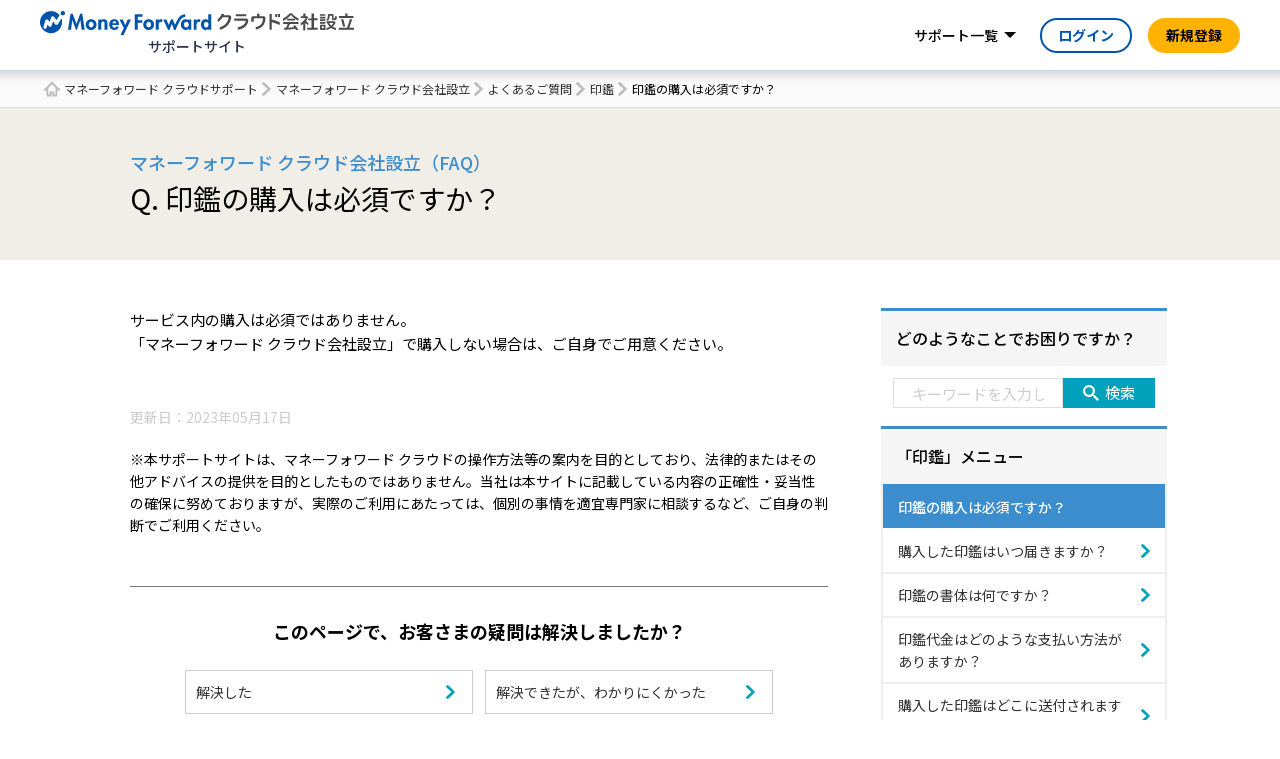

--- FILE ---
content_type: text/html; charset=UTF-8
request_url: https://biz.moneyforward.com/support/establish/faq/seal/f032.html
body_size: 23012
content:
<!DOCTYPE html><html lang="ja"><head><meta name="google-site-verification" content="lTFxkOdaXWqnwfFKJPYj6GTHbcywLLtn7fcwjtu4Gr8" /><meta http-equiv="X-UA-Compatible" content="IE=edge"><meta charset="utf-8"><link rel="stylesheet" media="print" onload="this.onload=null;this.media='all';" id="ao_optimized_gfonts" href="https://fonts.googleapis.com/css?family=Noto+Sans+JP:400,500,700%7CNoto+Sans+JP:400,500,700&amp;display=swap"><link rel="preconnect" href="https://fonts.googleapis.com"><link rel="preconnect" href="https://fonts.gstatic.com" crossorigin><link rel="icon" href="https://biz.moneyforward.com/support/establish/wp-content/themes/mfc_suport_thema/assets/img/common/favicon.ico" type="image/x-icon"><link rel="apple-touch-icon" href="https://biz.moneyforward.com/support/establish/wp-content/themes/mfc_suport_thema/assets/img/common/apple-touch-icon.png" sizes="180x180"><meta name="viewport" content="width=device-width, initial-scale=1, user-scalable=no"> <!--[if lt IE 9]> <script src="https://biz.moneyforward.com/support/establish/wp-content/themes/mfc_suport_thema/assets/js/html5.js"></script> <![endif]--><link rel="preconnect" href="https://dev.visualwebsiteoptimizer.com" /> <script type='text/javascript' id='vwoCode'>window._vwo_code || (function() {
var account_id=740981,
version=2.1,
settings_tolerance=2000,
hide_element='body',
hide_element_style = 'opacity:0 !important;filter:alpha(opacity=0) !important;background:none !important;transition:none !important;',
/* DO NOT EDIT BELOW THIS LINE */
f=false,w=window,d=document,v=d.querySelector('#vwoCode'),cK='_vwo_'+account_id+'_settings',cc={};try{var c=JSON.parse(localStorage.getItem('_vwo_'+account_id+'_config'));cc=c&&typeof c==='object'?c:{}}catch(e){}var stT=cc.stT==='session'?w.sessionStorage:w.localStorage;code={nonce:v&&v.nonce,use_existing_jquery:function(){return typeof use_existing_jquery!=='undefined'?use_existing_jquery:undefined},library_tolerance:function(){return typeof library_tolerance!=='undefined'?library_tolerance:undefined},settings_tolerance:function(){return cc.sT||settings_tolerance},hide_element_style:function(){return'{'+(cc.hES||hide_element_style)+'}'},hide_element:function(){if(performance.getEntriesByName('first-contentful-paint')[0]){return''}return typeof cc.hE==='string'?cc.hE:hide_element},getVersion:function(){return version},finish:function(e){if(!f){f=true;var t=d.getElementById('_vis_opt_path_hides');if(t)t.parentNode.removeChild(t);if(e)(new Image).src='https://dev.visualwebsiteoptimizer.com/ee.gif?a='+account_id+e}},finished:function(){return f},addScript:function(e){var t=d.createElement('script');t.type='text/javascript';if(e.src){t.src=e.src}else{t.text=e.text}v&&t.setAttribute('nonce',v.nonce);d.getElementsByTagName('head')[0].appendChild(t)},load:function(e,t){var n=this.getSettings(),i=d.createElement('script'),r=this;t=t||{};if(n){i.textContent=n;d.getElementsByTagName('head')[0].appendChild(i);if(!w.VWO||VWO.caE){stT.removeItem(cK);r.load(e)}}else{var o=new XMLHttpRequest;o.open('GET',e,true);o.withCredentials=!t.dSC;o.responseType=t.responseType||'text';o.onload=function(){if(t.onloadCb){return t.onloadCb(o,e)}if(o.status===200||o.status===304){_vwo_code.addScript({text:o.responseText})}else{_vwo_code.finish('&e=loading_failure:'+e)}};o.onerror=function(){if(t.onerrorCb){return t.onerrorCb(e)}_vwo_code.finish('&e=loading_failure:'+e)};o.send()}},getSettings:function(){try{var e=stT.getItem(cK);if(!e){return}e=JSON.parse(e);if(Date.now()>e.e){stT.removeItem(cK);return}return e.s}catch(e){return}},init:function(){if(d.URL.indexOf('__vwo_disable__')>-1)return;var e=this.settings_tolerance();w._vwo_settings_timer=setTimeout(function(){_vwo_code.finish();stT.removeItem(cK)},e);var t;if(this.hide_element()!=='body'){t=d.createElement('style');var n=this.hide_element(),i=n?n+this.hide_element_style():'',r=d.getElementsByTagName('head')[0];t.setAttribute('id','_vis_opt_path_hides');v&&t.setAttribute('nonce',v.nonce);t.setAttribute('type','text/css');if(t.styleSheet)t.styleSheet.cssText=i;else t.appendChild(d.createTextNode(i));r.appendChild(t)}else{t=d.getElementsByTagName('head')[0];var i=d.createElement('div');i.style.cssText='z-index: 2147483647 !important;position: fixed !important;left: 0 !important;top: 0 !important;width: 100% !important;height: 100% !important;background: white !important;display: block !important;';i.setAttribute('id','_vis_opt_path_hides');i.classList.add('_vis_hide_layer');t.parentNode.insertBefore(i,t.nextSibling)}var o=window._vis_opt_url||d.URL,s='https://dev.visualwebsiteoptimizer.com/j.php?a='+account_id+'&u='+encodeURIComponent(o)+'&vn='+version;if(w.location.search.indexOf('_vwo_xhr')!==-1){this.addScript({src:s})}else{this.load(s+'&x=true')}}};w._vwo_code=code;code.init();})();</script> <script>(function(html){html.className = html.className.replace(/\bno-js\b/,'js')})(document.documentElement);</script> <title>印鑑の購入は必須ですか？ | マネーフォワード クラウド会社設立サポート</title><meta name="description" content="サービス内の購入は必須ではありません。「マネーフォワード クラウド会社設立」で購入しない場合は、ご自身でご用意ください。" /><meta name="robots" content="max-image-preview:large" /><link rel="canonical" href="https://biz.moneyforward.com/support/establish/faq/seal/f032.html" /><meta name="generator" content="All in One SEO (AIOSEO) 4.9.1.1" /><meta property="og:locale" content="ja_JP" /><meta property="og:site_name" content="マネーフォワード クラウドサポートページ" /><meta property="og:type" content="article" /><meta property="og:title" content="印鑑の購入は必須ですか？ | マネーフォワード クラウド会社設立サポート" /><meta property="og:description" content="サービス内の購入は必須ではありません。「マネーフォワード クラウド会社設立」で購入しない場合は、ご自身でご用意ください。" /><meta property="og:url" content="https://biz.moneyforward.com/support/establish/faq/seal/f032.html" /><meta property="og:image" content="https://biz.moneyforward.com/support/wp-content/themes/mfc_suport_thema/assets/img/common/ogp.png" /><meta property="og:image:secure_url" content="https://biz.moneyforward.com/support/wp-content/themes/mfc_suport_thema/assets/img/common/ogp.png" /><meta property="article:published_time" content="2020-03-18T11:46:12+00:00" /><meta property="article:modified_time" content="2023-05-17T08:13:40+00:00" /><meta name="twitter:card" content="summary_large_image" /><meta name="twitter:title" content="印鑑の購入は必須ですか？ | マネーフォワード クラウド会社設立サポート" /><meta name="twitter:description" content="サービス内の購入は必須ではありません。「マネーフォワード クラウド会社設立」で購入しない場合は、ご自身でご用意ください。" /><meta name="twitter:image" content="https://biz.moneyforward.com/support/wp-content/themes/mfc_suport_thema/assets/img/common/ogp.png" /><link href='https://fonts.gstatic.com' crossorigin='anonymous' rel='preconnect' /><link rel="alternate" type="application/rss+xml" title="会社設立 &raquo; フィード" href="https://biz.moneyforward.com/support/establish/feed" /><link rel="alternate" type="application/rss+xml" title="会社設立 &raquo; コメントフィード" href="https://biz.moneyforward.com/support/establish/comments/feed" /><link rel="alternate" type="application/rss+xml" title="会社設立 &raquo; 印鑑の購入は必須ですか？ のコメントのフィード" href="https://biz.moneyforward.com/support/establish/faq/seal/f032.html/feed" /><link rel="alternate" title="oEmbed (JSON)" type="application/json+oembed" href="https://biz.moneyforward.com/support/establish/wp-json/oembed/1.0/embed?url=https%3A%2F%2Fbiz.moneyforward.com%2Fsupport%2Festablish%2Ffaq%2Fseal%2Ff032.html" /><link rel="alternate" title="oEmbed (XML)" type="text/xml+oembed" href="https://biz.moneyforward.com/support/establish/wp-json/oembed/1.0/embed?url=https%3A%2F%2Fbiz.moneyforward.com%2Fsupport%2Festablish%2Ffaq%2Fseal%2Ff032.html&#038;format=xml" /> <!--noptimize--><script id="money-ready">
			window.advanced_ads_ready=function(e,a){a=a||"complete";var d=function(e){return"interactive"===a?"loading"!==e:"complete"===e};d(document.readyState)?e():document.addEventListener("readystatechange",(function(a){d(a.target.readyState)&&e()}),{once:"interactive"===a})},window.advanced_ads_ready_queue=window.advanced_ads_ready_queue||[];		</script>
		<!--/noptimize--><style id='wp-img-auto-sizes-contain-inline-css' type='text/css'>img:is([sizes=auto i],[sizes^="auto," i]){contain-intrinsic-size:3000px 1500px}
/*# sourceURL=wp-img-auto-sizes-contain-inline-css */</style><style id='classic-theme-styles-inline-css' type='text/css'>/*! This file is auto-generated */
.wp-block-button__link{color:#fff;background-color:#32373c;border-radius:9999px;box-shadow:none;text-decoration:none;padding:calc(.667em + 2px) calc(1.333em + 2px);font-size:1.125em}.wp-block-file__button{background:#32373c;color:#fff;text-decoration:none}
/*# sourceURL=/wp-includes/css/classic-themes.min.css */</style><link rel='stylesheet' id='twentyseventeen-style-css' href='https://biz.moneyforward.com/support/establish/wp-content/themes/mfc_suport_thema/style.css?ver=6.9' type='text/css' media='all' /><link rel='stylesheet' id='assets-common-css' href='https://biz.moneyforward.com/support/establish/wp-content/cache/autoptimize/12/css/autoptimize_single_479d8c72be05e88f117e85b0dfad945e.css?ver=6.9' type='text/css' media='all' /><link rel='stylesheet' id='top-css' href='https://biz.moneyforward.com/support/establish/wp-content/cache/autoptimize/12/css/autoptimize_single_28e788a31681d13708bffc92c3b87f20.css?ver=6.9' type='text/css' media='all' /><link rel='stylesheet' id='style-css' href='https://biz.moneyforward.com/support/establish/wp-content/cache/autoptimize/12/css/autoptimize_single_b8fac5a1a69430b70e0069c16ee0a052.css?ver=6.9' type='text/css' media='all' /> <script type="text/javascript" src="https://biz.moneyforward.com/support/establish/wp-includes/js/jquery/jquery.min.js?ver=3.7.1" id="jquery-core-js"></script> <script defer type="text/javascript" src="https://biz.moneyforward.com/support/establish/wp-includes/js/jquery/jquery-migrate.min.js?ver=3.4.1" id="jquery-migrate-js"></script> <script type="text/javascript" id="advanced-ads-advanced-js-js-extra">var advads_options = {"blog_id":"12","privacy":{"enabled":false,"state":"not_needed"}};
//# sourceURL=advanced-ads-advanced-js-js-extra</script> <script defer type="text/javascript" src="https://biz.moneyforward.com/support/establish/wp-content/plugins/advanced-ads/public/assets/js/advanced.min.js?ver=1.56.1" id="advanced-ads-advanced-js-js"></script> <script type="text/javascript" id="advanced_ads_pro/visitor_conditions-js-extra">var advanced_ads_pro_visitor_conditions = {"referrer_cookie_name":"advanced_ads_pro_visitor_referrer","referrer_exdays":"365","page_impr_cookie_name":"advanced_ads_page_impressions","page_impr_exdays":"3650"};
//# sourceURL=advanced_ads_pro%2Fvisitor_conditions-js-extra</script> <script defer type="text/javascript" src="https://biz.moneyforward.com/support/establish/wp-content/plugins/advanced-ads-pro/modules/advanced-visitor-conditions/inc/conditions.min.js?ver=2.28.2" id="advanced_ads_pro/visitor_conditions-js"></script> <link rel="https://api.w.org/" href="https://biz.moneyforward.com/support/establish/wp-json/" /><link rel="alternate" title="JSON" type="application/json" href="https://biz.moneyforward.com/support/establish/wp-json/wp/v2/posts/561" /><link rel="EditURI" type="application/rsd+xml" title="RSD" href="https://biz.moneyforward.com/support/establish/xmlrpc.php?rsd" /><meta name="generator" content="WordPress 6.9" /><link rel='shortlink' href='https://biz.moneyforward.com/support/establish/?p=561' /><meta name="generator" content="Redux 4.5.9" /><script>advads_items = { conditions: {}, display_callbacks: {}, display_effect_callbacks: {}, hide_callbacks: {}, backgrounds: {}, effect_durations: {}, close_functions: {}, showed: [] };</script><style type="text/css" id="money-layer-custom-css"></style><script type="text/javascript">var advadsCfpQueue = [];
		var advadsCfpAd = function( adID ){
			if ( 'undefined' == typeof advadsProCfp ) { advadsCfpQueue.push( adID ) } else { advadsProCfp.addElement( adID ) }
		};</script>  <script>(function(w,d,s,l,i){w[l]=w[l]||[];w[l].push({'gtm.start':
    new Date().getTime(),event:'gtm.js'});var f=d.getElementsByTagName(s)[0],
    j=d.createElement(s),dl=l!='dataLayer'?'&l='+l:'';j.async=true;j.src=
    'https://www.googletagmanager.com/gtm.js?id='+i+dl;f.parentNode.insertBefore(j,f);
    })(window,document,'script','dataLayer','GTM-MSM3QVZ');</script> <link rel="pingback" href="https://biz.moneyforward.com/support/establish/xmlrpc.php"><style type="text/css">.recentcomments a{display:inline !important;padding:0 !important;margin:0 !important;}</style><script type="application/ld+json">{"@context":"https://schema.org","@type":"BreadcrumbList","itemListElement":[{"@type":"ListItem","position":1,"name":"マネーフォワード クラウドサポート","item":"https://biz.moneyforward.com/support/"},{"@type":"ListItem","position":2,"name":"マネーフォワード クラウド会社設立","item":"https://biz.moneyforward.com/support/establish"},{"@type":"ListItem","position":3,"name":"よくあるご質問","item":"https://biz.moneyforward.com/support/establish/faq"},{"@type":"ListItem","position":4,"name":"印鑑","item":"https://biz.moneyforward.com/support/establish/faq/seal"},{"@type":"ListItem","position":5,"name":"印鑑の購入は必須ですか？"}]}</script> <script type="application/ld+json">{"@context":"https://schema.org","@type":"WebSite","url":"https://biz.moneyforward.com/","name":"マネーフォワード クラウド","alternateName":"バックオフィスの業務効率化なら「マネーフォワード クラウド」","description":"1ヶ月無料で使える「会計事務所が顧問先に勧めたいクラウド会計ソフトNo.1」のマネーフォワードクラウド。自動アップデートで軽減税率や働き方改革にも対応。個人事業主の確定申告から中小企業バックオフィスの経理労務業務まで、自動化で業務効率アップ。","mainEntityOfPage":{"@type":"Article","url":"https://biz.moneyforward.com/support/establish/faq/seal/f032.html","headline":"印鑑の購入は必須ですか？","description":"サービス内の購入は必須ではありません。「マネーフォワードクラウド会社設立」で購入しない場合は、ご自身でご用意ください。","inLanguage":"ja","image":{"@type":"ImageObject","url":"https://biz.moneyforward.com/support/establish/wp-content/themes/mfc_suport_thema/inc/structured-data/img/default.png"},"author":{"@type":"Person","name":"マネーフォワード クラウド サポートサイト"},"dateModified":"2023-05-17T17:13:40+09:00"},"publisher":{"@type":"Organization","url":"https://corp.moneyforward.com/","name":"株式会社マネーフォワード","founder":"辻 庸介","foundingDate":"2012-05","address":{"@type":"PostalAddress","addressCountry":"JP","postalCode":"108-0023","addressRegion":"東京都","addressLocality":"港区","streetAddress":"芝浦3-1-21 msb Tamachi 田町ステーションタワーS 21F"},"logo":{"@type":"ImageObject","url":"https://corp.moneyforward.com/assets/common/img/logo.png"}}}</script> <style id='global-styles-inline-css' type='text/css'>:root{--wp--preset--aspect-ratio--square: 1;--wp--preset--aspect-ratio--4-3: 4/3;--wp--preset--aspect-ratio--3-4: 3/4;--wp--preset--aspect-ratio--3-2: 3/2;--wp--preset--aspect-ratio--2-3: 2/3;--wp--preset--aspect-ratio--16-9: 16/9;--wp--preset--aspect-ratio--9-16: 9/16;--wp--preset--color--black: #000000;--wp--preset--color--cyan-bluish-gray: #abb8c3;--wp--preset--color--white: #ffffff;--wp--preset--color--pale-pink: #f78da7;--wp--preset--color--vivid-red: #cf2e2e;--wp--preset--color--luminous-vivid-orange: #ff6900;--wp--preset--color--luminous-vivid-amber: #fcb900;--wp--preset--color--light-green-cyan: #7bdcb5;--wp--preset--color--vivid-green-cyan: #00d084;--wp--preset--color--pale-cyan-blue: #8ed1fc;--wp--preset--color--vivid-cyan-blue: #0693e3;--wp--preset--color--vivid-purple: #9b51e0;--wp--preset--gradient--vivid-cyan-blue-to-vivid-purple: linear-gradient(135deg,rgb(6,147,227) 0%,rgb(155,81,224) 100%);--wp--preset--gradient--light-green-cyan-to-vivid-green-cyan: linear-gradient(135deg,rgb(122,220,180) 0%,rgb(0,208,130) 100%);--wp--preset--gradient--luminous-vivid-amber-to-luminous-vivid-orange: linear-gradient(135deg,rgb(252,185,0) 0%,rgb(255,105,0) 100%);--wp--preset--gradient--luminous-vivid-orange-to-vivid-red: linear-gradient(135deg,rgb(255,105,0) 0%,rgb(207,46,46) 100%);--wp--preset--gradient--very-light-gray-to-cyan-bluish-gray: linear-gradient(135deg,rgb(238,238,238) 0%,rgb(169,184,195) 100%);--wp--preset--gradient--cool-to-warm-spectrum: linear-gradient(135deg,rgb(74,234,220) 0%,rgb(151,120,209) 20%,rgb(207,42,186) 40%,rgb(238,44,130) 60%,rgb(251,105,98) 80%,rgb(254,248,76) 100%);--wp--preset--gradient--blush-light-purple: linear-gradient(135deg,rgb(255,206,236) 0%,rgb(152,150,240) 100%);--wp--preset--gradient--blush-bordeaux: linear-gradient(135deg,rgb(254,205,165) 0%,rgb(254,45,45) 50%,rgb(107,0,62) 100%);--wp--preset--gradient--luminous-dusk: linear-gradient(135deg,rgb(255,203,112) 0%,rgb(199,81,192) 50%,rgb(65,88,208) 100%);--wp--preset--gradient--pale-ocean: linear-gradient(135deg,rgb(255,245,203) 0%,rgb(182,227,212) 50%,rgb(51,167,181) 100%);--wp--preset--gradient--electric-grass: linear-gradient(135deg,rgb(202,248,128) 0%,rgb(113,206,126) 100%);--wp--preset--gradient--midnight: linear-gradient(135deg,rgb(2,3,129) 0%,rgb(40,116,252) 100%);--wp--preset--font-size--small: 13px;--wp--preset--font-size--medium: 20px;--wp--preset--font-size--large: 36px;--wp--preset--font-size--x-large: 42px;--wp--preset--spacing--20: 0.44rem;--wp--preset--spacing--30: 0.67rem;--wp--preset--spacing--40: 1rem;--wp--preset--spacing--50: 1.5rem;--wp--preset--spacing--60: 2.25rem;--wp--preset--spacing--70: 3.38rem;--wp--preset--spacing--80: 5.06rem;--wp--preset--shadow--natural: 6px 6px 9px rgba(0, 0, 0, 0.2);--wp--preset--shadow--deep: 12px 12px 50px rgba(0, 0, 0, 0.4);--wp--preset--shadow--sharp: 6px 6px 0px rgba(0, 0, 0, 0.2);--wp--preset--shadow--outlined: 6px 6px 0px -3px rgb(255, 255, 255), 6px 6px rgb(0, 0, 0);--wp--preset--shadow--crisp: 6px 6px 0px rgb(0, 0, 0);}:where(.is-layout-flex){gap: 0.5em;}:where(.is-layout-grid){gap: 0.5em;}body .is-layout-flex{display: flex;}.is-layout-flex{flex-wrap: wrap;align-items: center;}.is-layout-flex > :is(*, div){margin: 0;}body .is-layout-grid{display: grid;}.is-layout-grid > :is(*, div){margin: 0;}:where(.wp-block-columns.is-layout-flex){gap: 2em;}:where(.wp-block-columns.is-layout-grid){gap: 2em;}:where(.wp-block-post-template.is-layout-flex){gap: 1.25em;}:where(.wp-block-post-template.is-layout-grid){gap: 1.25em;}.has-black-color{color: var(--wp--preset--color--black) !important;}.has-cyan-bluish-gray-color{color: var(--wp--preset--color--cyan-bluish-gray) !important;}.has-white-color{color: var(--wp--preset--color--white) !important;}.has-pale-pink-color{color: var(--wp--preset--color--pale-pink) !important;}.has-vivid-red-color{color: var(--wp--preset--color--vivid-red) !important;}.has-luminous-vivid-orange-color{color: var(--wp--preset--color--luminous-vivid-orange) !important;}.has-luminous-vivid-amber-color{color: var(--wp--preset--color--luminous-vivid-amber) !important;}.has-light-green-cyan-color{color: var(--wp--preset--color--light-green-cyan) !important;}.has-vivid-green-cyan-color{color: var(--wp--preset--color--vivid-green-cyan) !important;}.has-pale-cyan-blue-color{color: var(--wp--preset--color--pale-cyan-blue) !important;}.has-vivid-cyan-blue-color{color: var(--wp--preset--color--vivid-cyan-blue) !important;}.has-vivid-purple-color{color: var(--wp--preset--color--vivid-purple) !important;}.has-black-background-color{background-color: var(--wp--preset--color--black) !important;}.has-cyan-bluish-gray-background-color{background-color: var(--wp--preset--color--cyan-bluish-gray) !important;}.has-white-background-color{background-color: var(--wp--preset--color--white) !important;}.has-pale-pink-background-color{background-color: var(--wp--preset--color--pale-pink) !important;}.has-vivid-red-background-color{background-color: var(--wp--preset--color--vivid-red) !important;}.has-luminous-vivid-orange-background-color{background-color: var(--wp--preset--color--luminous-vivid-orange) !important;}.has-luminous-vivid-amber-background-color{background-color: var(--wp--preset--color--luminous-vivid-amber) !important;}.has-light-green-cyan-background-color{background-color: var(--wp--preset--color--light-green-cyan) !important;}.has-vivid-green-cyan-background-color{background-color: var(--wp--preset--color--vivid-green-cyan) !important;}.has-pale-cyan-blue-background-color{background-color: var(--wp--preset--color--pale-cyan-blue) !important;}.has-vivid-cyan-blue-background-color{background-color: var(--wp--preset--color--vivid-cyan-blue) !important;}.has-vivid-purple-background-color{background-color: var(--wp--preset--color--vivid-purple) !important;}.has-black-border-color{border-color: var(--wp--preset--color--black) !important;}.has-cyan-bluish-gray-border-color{border-color: var(--wp--preset--color--cyan-bluish-gray) !important;}.has-white-border-color{border-color: var(--wp--preset--color--white) !important;}.has-pale-pink-border-color{border-color: var(--wp--preset--color--pale-pink) !important;}.has-vivid-red-border-color{border-color: var(--wp--preset--color--vivid-red) !important;}.has-luminous-vivid-orange-border-color{border-color: var(--wp--preset--color--luminous-vivid-orange) !important;}.has-luminous-vivid-amber-border-color{border-color: var(--wp--preset--color--luminous-vivid-amber) !important;}.has-light-green-cyan-border-color{border-color: var(--wp--preset--color--light-green-cyan) !important;}.has-vivid-green-cyan-border-color{border-color: var(--wp--preset--color--vivid-green-cyan) !important;}.has-pale-cyan-blue-border-color{border-color: var(--wp--preset--color--pale-cyan-blue) !important;}.has-vivid-cyan-blue-border-color{border-color: var(--wp--preset--color--vivid-cyan-blue) !important;}.has-vivid-purple-border-color{border-color: var(--wp--preset--color--vivid-purple) !important;}.has-vivid-cyan-blue-to-vivid-purple-gradient-background{background: var(--wp--preset--gradient--vivid-cyan-blue-to-vivid-purple) !important;}.has-light-green-cyan-to-vivid-green-cyan-gradient-background{background: var(--wp--preset--gradient--light-green-cyan-to-vivid-green-cyan) !important;}.has-luminous-vivid-amber-to-luminous-vivid-orange-gradient-background{background: var(--wp--preset--gradient--luminous-vivid-amber-to-luminous-vivid-orange) !important;}.has-luminous-vivid-orange-to-vivid-red-gradient-background{background: var(--wp--preset--gradient--luminous-vivid-orange-to-vivid-red) !important;}.has-very-light-gray-to-cyan-bluish-gray-gradient-background{background: var(--wp--preset--gradient--very-light-gray-to-cyan-bluish-gray) !important;}.has-cool-to-warm-spectrum-gradient-background{background: var(--wp--preset--gradient--cool-to-warm-spectrum) !important;}.has-blush-light-purple-gradient-background{background: var(--wp--preset--gradient--blush-light-purple) !important;}.has-blush-bordeaux-gradient-background{background: var(--wp--preset--gradient--blush-bordeaux) !important;}.has-luminous-dusk-gradient-background{background: var(--wp--preset--gradient--luminous-dusk) !important;}.has-pale-ocean-gradient-background{background: var(--wp--preset--gradient--pale-ocean) !important;}.has-electric-grass-gradient-background{background: var(--wp--preset--gradient--electric-grass) !important;}.has-midnight-gradient-background{background: var(--wp--preset--gradient--midnight) !important;}.has-small-font-size{font-size: var(--wp--preset--font-size--small) !important;}.has-medium-font-size{font-size: var(--wp--preset--font-size--medium) !important;}.has-large-font-size{font-size: var(--wp--preset--font-size--large) !important;}.has-x-large-font-size{font-size: var(--wp--preset--font-size--x-large) !important;}
/*# sourceURL=global-styles-inline-css */</style></head><body id="establish"> <noscript><iframe src="https://www.googletagmanager.com/ns.html?id=GTM-MSM3QVZ"
 height="0" width="0" style="display:none;visibility:hidden"></iframe></noscript><div id="wrapper"><div class="app-intersection-target js-intersection-target"></div><header class="app-header-contents js-header-container is-no-scroll"><div class="app-header-logo-container"> <a href="https://biz.moneyforward.com/support/establish/" class="header-logo"> <img alt="マネーフォワード クラウド会社設立" class="app-header-logo" src="https://biz.moneyforward.com/pr/assets/images/materials/logo_establish.svg" width="281" height="22"><p class="header-logo__site-name">サポートサイト</p> </a><div class="app-header-controller-container"> <a class="app-header-primary-button-for-sp" href="https://establish.moneyforward.com/user/registrations/new?provider=support&provider_info=cv.f032.html.part.header">新規登録</a> <button class="app-header-sp-menu js-collapse-trigger" data-target="js-sp-service-menu" type="button"><img alt="ナビゲーションを開く" class="sp-menu-icon-open" src="https://biz.moneyforward.com/pr/assets/images/icon/icon_sp_menu_open.svg" width="24" height="24" /><img alt="ナビゲーションを閉じる" loading="lazy" class="sp-menu-icon-close" src="https://biz.moneyforward.com/pr/assets/images/icon/icon_sp_menu_close.svg" width="24" height="24" /></button></div></div><nav class="app-header-nav-container" id="js-sp-service-menu"><ul class="app-header-right-side-menu"><li class="app-header-right-side-menu-list app-header-service-list"> <a class="app-header-link app-header-dropdown-toggle js-dropdown-toggle " data-target="js-header-service-list-menu" href="#js-header-service-list-menu">サポート一覧</a><div class="app-dropdown-menu app-header-service-list-menu" id="js-header-service-list-menu"><ul><li> <a class="app-header-service-link app-header-service-home-link" href="https://biz.moneyforward.com/support/"><img alt="" role="presentation" loading="lazy" src="https://biz.moneyforward.com/pr/assets/images/icon/icon_home.svg" width="24" height="24" /><span class="mf-ml8">マネーフォワード クラウドサポート</span></a><ul class="app-header-service-category-list"><li> <span class="app-header-service-category">経理・確定申告</span><ul class="app-header-service-link-list"><li><a class="app-header-service-link" href="https://biz.moneyforward.com/support/account/">クラウド会計</a></li><li><a class="app-header-service-link" href="https://biz.moneyforward.com/support/ac-plus/">クラウド会計Plus</a></li><li><a class="app-header-service-link" href="https://biz.moneyforward.com/support/tax-return/">クラウド確定申告</a></li><li><a class="app-header-service-link" href="https://biz.moneyforward.com/support/ca-app/">クラウド確定申告アプリ</a></li><li><a class="app-header-service-link" href="https://biz.moneyforward.com/support/invoice/">クラウド請求書</a></li><li><a class="app-header-service-link" href="https://biz.moneyforward.com/support/receivable/">クラウド請求書Plus</a></li><li><a class="app-header-service-link" href="https://biz.moneyforward.com/support/receivable-management/">クラウド債権管理</a></li><li><a class="app-header-service-link" href="https://biz.moneyforward.com/support/expense/">クラウド経費</a></li><li><a class="app-header-service-link" href="https://biz.moneyforward.com/support/payable/">クラウド債務支払</a></li><li><a class="app-header-service-link" href="https://biz.moneyforward.com/support/send-invoice/">クラウドインボイス 送付プラン</a></li><li><a class="app-header-service-link" href="https://biz.moneyforward.com/support/payable-invoice/">クラウドインボイス 受領プラン</a></li><li><a class="app-header-service-link" href="https://biz.moneyforward.com/support/fixed-assets/">クラウド固定資産</a></li><li><a class="app-header-service-link" href="https://biz.moneyforward.com/support/project-cost/">クラウド個別原価</a></li><li><a class="app-header-service-link" href="https://biz.moneyforward.com/support/consolidated-accounting/">クラウド連結会計</a></li><li><a class="app-header-service-link" href="https://biz.moneyforward.com/support/lease-accounting/">クラウドリース会計</a></li><li><a class="app-header-service-link" href="https://biz.moneyforward.com/support/box/">クラウドBox</a></li></ul></li><li> <span class="app-header-service-category">人事労務</span><ul class="app-header-service-link-list"><li><a class="app-header-service-link" href="https://biz.moneyforward.com/support/employee/">クラウド人事管理</a></li><li><a class="app-header-service-link" href="https://biz.moneyforward.com/support/attendance/">クラウド勤怠</a></li><li><a class="app-header-service-link" href="https://biz.moneyforward.com/support/payroll/">クラウド給与</a></li><li><a class="app-header-service-link" href="https://biz.moneyforward.com/support/tax-adjustment/">クラウド年末調整</a></li><li><a class="app-header-service-link" href="https://biz.moneyforward.com/support/social-insurance/">クラウド社会保険</a></li><li><a class="app-header-service-link" href="https://biz.moneyforward.com/support/mynumber/">クラウドマイナンバー</a></li></ul></li><li> <span class="app-header-service-category">その他</span><ul class="app-header-service-link-list"><li><a class="app-header-service-link" href="https://biz.moneyforward.com/support/contract/">クラウド契約</a></li><li><a class="app-header-service-link" href="https://biz.moneyforward.com/support/establish/">クラウド会社設立</a></li><li><a class="app-header-service-link" href="https://biz.moneyforward.com/support/starting-business/">クラウド開業届</a></li><li><a class="app-header-service-link" href="https://biz.moneyforward.com/support/ekyc/">マネーフォワード 本人確認</a></li><li><a class="app-header-service-link" href="https://biz.moneyforward.com/support/biz-pay/">マネーフォワード Pay for Business</a></li><li><a class="app-header-service-link" href="https://biz.moneyforward.com/support/invoice-card-pay/">クラウド請求書カード払い</a></li><li><a class="app-header-service-link" href="https://biz.moneyforward.com/support/partner/">クラウドパートナー</a></li><li><a class="app-header-service-link" href="https://biz.moneyforward.com/support/biz-admin/">管理コンソール</a></li><li><a class="app-header-service-link" href="https://biz.moneyforward.com/support/master/">従業員と組織</a></li><li><a class="app-header-service-link" href="https://biz.moneyforward.com/support/mypage/">マイページ</a></li><li><a class="app-header-service-link" href="https://biz.moneyforward.com/support/app-portal/">アプリポータル</a></li><li><a class="app-header-service-link" href="https://biz.moneyforward.com/support/plan/">料金・プラン管理</a></li><li><a class="app-header-service-link" href="https://biz.moneyforward.com/support/top/">サービス全般</a></li><li><a target="_blank" rel="noopener" class="app-header-service-link" href="https://biz.moneyforward.com/mfc-partner/">税理士・社労士のみなさまへ</a></li></ul></li></ul></li></ul></div></li><li class="app-header-primary-button-container"><a class="app-header-primary-button" href="https://establish.moneyforward.com/user/registrations/new?provider=support&provider_info=cv.f032.html.part.header">新規登録</a><li class="app-header-login-button-container"><a class="app-header-login-button" href="https://establish.moneyforward.com/user/login?provider=support&provider_info=cv.f032.html.part.header">ログイン</a></li></ul></nav></header><nav id="breadcrumbs"><div class="container"><ol><li> <a href="https://biz.moneyforward.com/support/">マネーフォワード クラウドサポート</a></li><li> <a href="https://biz.moneyforward.com/support/establish">マネーフォワード クラウド会社設立</a></li><li> <a href="https://biz.moneyforward.com/support/establish/faq">よくあるご質問</a></li><li> <a href="https://biz.moneyforward.com/support/establish/faq/seal">印鑑</a></li><li> 印鑑の購入は必須ですか？</li></ol></div></nav><div id="pageTitle"><div class="container"><div class="subTitle">マネーフォワード クラウド会社設立（FAQ）</div><h1>Q. 印鑑の購入は必須ですか？</h1></div></div><div id="main"><div class="container"><div class="modColumnsLayout"><div class="body"><main><div id="detail"><p>サービス内の購入は必須ではありません。<br /> 「マネーフォワード クラウド会社設立」で購入しない場合は、ご自身でご用意ください。</p><div class="release-date">更新日：2023年05月17日</div><div class="disclaimer"><p>※本サポートサイトは、マネーフォワード クラウドの操作方法等の案内を目的としており、法律的またはその他アドバイスの提供を目的としたものではありません。当社は本サイトに記載している内容の正確性・妥当性の確保に努めておりますが、実際のご利用にあたっては、個別の事情を適宜専門家に相談するなど、ご自身の判断でご利用ください。</p></div></div><section><div class="marginSection"><div class="modBlockEnquete"><div class="inner"><div class="page01"><div class="title">このページで、お客さまの疑問は解決しましたか？</div><ul class="checkList"><li><div class="modBtn02 modBtn02_type02"><a href="#" value="0">解決した</a></div></li><li><div class="modBtn02 modBtn02_type02"><a href="#" value="1">解決できたが、わかりにくかった</a></div></li><li><div class="modBtn02 modBtn02_type02"><a href="#" value="2">解決できなかった</a></div></li><li><div class="modBtn02 modBtn02_type02"><a href="#" value="3">探していた回答と異なっていた</a></div></li></ul></div><div class="page02"><form id="survey_form" action="https://biz.moneyforward.com/support/outputcsv"><div class="title">このページで、お客さまの疑問は解決しましたか？</div><div class="text"><textarea name="free_word" rows="5" cols="50" id="" placeholder="ここに文字を入力してください。"></textarea><input type="hidden" name="blog_name" value="会社設立"> <input type="hidden" name="post_id" value="561"> <input type="hidden" name="title" value="印鑑の購入は必須ですか？"> <input type="hidden" name="url" value="https://biz.moneyforward.com/support/establish/faq/seal/f032.html"> <input type="hidden" name="evaluation" id="evaluation" value=""></div><div class="modBtn01 modBtn01_center"> <button type="submit" class="modBtn01_color_blue">送信する</button></div><ul class="caption modListIndent01"><li>※お寄せいただいた内容に対する個別の返信はいたしませんので、何卒ご了承下さい。</li><li>※上記フォームには評価に対する理由のみをご入力ください。誤った情報を入力されたことにより生じたいかなる損害においても、当サイトは一切の責任を負いません。</li></ul></form></div><div class="page03"><div class="title">評価をご入力いただき、ご協力ありがとうございました。</div><p class="txt">頂いた内容は、当サイトのコンテンツの内容改善のためにのみ使用いたします。</p><div class="logo"><img src="https://biz.moneyforward.com/support/establish/wp-content/themes/mfc_suport_thema/assets/img/common/logoCloudSupport.png" alt=""></div></div></div></div></div></section><section><div class="marginSection"><div class="modBlockContact"><h2 class="title">お問い合わせをご希望のお客さまへ</h2><p>操作方法に関するお問い合わせ、製品の導入検討のお問い合わせなど、お客さまの疑問にお答えする各種サポート・サービスについてご案内します。</p><div class="modBtn02 modBtn02_center"> <a href="https://biz.moneyforward.com/support/establish/contact/">お問い合わせ窓口のご案内</a></div></div></div></section><section><div class="marginSection"><h2 class="modTitle01">よく見られているご質問</h2><div class="modDl01"><ul class="modDlInner"><li class="modDl01Item q"><a href="https://biz.moneyforward.com/support/establish/faq/service/f004.html">Web入力のみで完結しますか？</a></li><li class="modDl01Item q"><a href="https://biz.moneyforward.com/support/establish/faq/schedule/f022.html">会社設立にはどのくらい時間がかかりますか？</a></li></ul></div></div></section><div class="sp_visible"><section><div class="marginSection"><h2 class="modTitle01"><label for="keyword-field">どのようなことでお困りですか？</label></h2><div class="modBlockSearch"><div class="inner"><form id="search_form" method="post" action="https://biz.moneyforward.com/support/search"><div class="search"><div class="keyword"> <input type="text" name="search_text" id="search_text" placeholder="キーワードを入力してください" aria-label="キーワードを入力してください" value=""> <input type="hidden" name="search_blog" value="establish"></div><div class="btn"> <button><span>検索</span></button></div></div></form><div class="foot"><p class="title">よく検索されるキーワード：</p><ul class="modList01"><li><a class="search_keyword" href="#">ログイン</a></li><li><a class="search_keyword" href="#">定款</a></li></ul></div></div></div></div></section></div></main></div><aside class="side"><section><div class="modBlockSideMenu"><h2 class="title"><label for="keyword-field">どのようなことでお困りですか？</label></h2><div class="searchSideBar"><div class="inner"><form id="search_form" method="post" action="https://biz.moneyforward.com/support/search"><div class="search"><div class="keyword"> <input type="text" name="search_text" id="search_text" placeholder="キーワードを入力してください" aria-label="キーワードを入力してください" value=""> <input type="hidden" name="search_blog" value="establish"></div><div class="btn"> <button><span>検索</span></button></div></div></form></div></div></div></section><section><div class="modBlockSideMenu modBlockSideMenu_type03"><h2 class="title">「印鑑」メニュー</h2><div class="inner"><ul><li class="active"> <a href="https://biz.moneyforward.com/support/establish/faq/seal/f032.html">印鑑の購入は必須ですか？</a></li><li class=""> <a href="https://biz.moneyforward.com/support/establish/faq/seal/f033.html">購入した印鑑はいつ届きますか？</a></li><li class=""> <a href="https://biz.moneyforward.com/support/establish/faq/seal/f034.html">印鑑の書体は何ですか？</a></li><li class=""> <a href="https://biz.moneyforward.com/support/establish/faq/seal/f036.html">印鑑代金はどのような支払い方法がありますか？</a></li><li class=""> <a href="https://biz.moneyforward.com/support/establish/faq/seal/f037.html">購入した印鑑はどこに送付されますか？</a></li><li class=""> <a href="https://biz.moneyforward.com/support/establish/faq/seal/f038.html">購入した印鑑、電子定款作成手数料の領収書を発行してもらうことはできますか？</a></li></ul></div><div class="foot"> <a href="https://biz.moneyforward.com/support/establish/faq/seal">戻る</a></div></div></section><div class="modBlock02"> <a href="https://biz.moneyforward.com/support/news/law"> <span class="thumb"><img src="https://biz.moneyforward.com/support/establish/wp-content/themes/mfc_suport_thema/assets/img/top/imgKanren02.png" alt="" width="78" height="78"></span><dl class="body"><dt class="title">法令改正情報</dt><dd class="text">法令改正に伴う、マネーフォワード クラウドサービスの対応情報などを掲載しています。</dd></dl> </a></div><section><h2 class="modTitle01">重要なお知らせ</h2><div class="modDl01"><dl><dt>2025年12月05日</dt><dd><a href="https://biz.moneyforward.com/support/establish/news/important/20251205-2.html">サービスに繋がりにくい事象について</a></dd><dt>2025年11月18日</dt><dd><a href="https://biz.moneyforward.com/support/establish/news/important/20251118.html">利用規約変更のお知らせ（改定日：2025年11月24日）</a></dd><dt>2025年05月02日</dt><dd><a href="https://biz.moneyforward.com/support/establish/news/important/20250502.html">定期メンテナンスの実施時間変更のお知らせ（適用開始日：2025年6月3日）</a></dd></dl><div class="botttom"> <a href="https://biz.moneyforward.com/support/establish/news/important">一覧</a></div></div></section><section><h2 class="modTitle01">メンテナンス・窓口営業のお知らせ</h2><div class="modDl01"><dl><dt>2025年12月05日</dt><dd><a href="https://biz.moneyforward.com/support/establish/news/operation/20251128.html">年末年始の電子定款および印鑑の納品スケジュールについて</a></dd><dt>2025年12月05日</dt><dd><a href="https://biz.moneyforward.com/support/establish/news/operation/20251205.html">社内研修に伴うコンタクトセンター休業のお知らせ（休業日：2025年12月19日）</a></dd></dl><div class="botttom"> <a href="https://biz.moneyforward.com/support/establish/news/operation">一覧</a></div></div></section><section><div class="modDl02"><dl><dt> <span class="title">定期メンテナンス情報</span> <span class="caption">毎週火曜　午前1:00～5:00</span></dt><dd>サービスの安定性向上・拡充のため、上記の時間帯に定期メンテナンスを実施する場合があります。メンテナンス中は、マネーフォワード クラウドのサービスを利用することはできません。</dd><dd>なお、祝日や年末年始等でシステムメンテナンスの曜日や日時が変更となる場合や、メンテナンス時間が前後する場合があります。<br>メンテナンスに関する最新情報は<a href="https://biz.moneyforward.com/support/news/operation">こちら</a>をご確認ください。</dd></dl></div></section><section id="fixed-sidebar" class="sidebar-widget fixed-sidebar"><div  class="money-4b6aa28104cae452a67e2027b7748f97 money-sidebar-bottom" id="money-4b6aa28104cae452a67e2027b7748f97"></div></section></aside></div></div></div><div class="bottom-link-area"><div class="container"><ul class="bottom-link-area__columns modColumns modColumns_column3 modColumns_column1_smp"><li class="bottom-link-area__item"> <a href="https://biz.moneyforward.com/library/909/?provider=support&provider_info=cv.f032.html.part.cta-footer" target="_blank" rel="noopener"> <img class="bottom-link-area__image" src="https://biz.moneyforward.com/support/establish/wp-content/themes/mfc_suport_thema/assets/img/establish/cardFooterNew01.png" alt="法人成り・資本金・設立費用がこの1冊でまとめてわかる" width="600" height="600"> </a></li><li class="bottom-link-area__item"> <a href="https://biz.moneyforward.com/library/592/?provider=support&provider_info=cv.f032.html.part.cta-footer" target="_blank" rel="noopener"> <img class="bottom-link-area__image" src="https://biz.moneyforward.com/support/establish/wp-content/themes/mfc_suport_thema/assets/img/establish/cardFooterNew02.png" alt="会社設立に必要な書類を無料でカンタン作成" width="600" height="600"> </a></li><li class="bottom-link-area__item"> <a href="https://biz.moneyforward.com/case/establish/09001/?provider=support&provider_info=cv.f032.html.part.cta-footer" target="_blank" rel="noopener"> <img class="bottom-link-area__image" src="https://biz.moneyforward.com/support/establish/wp-content/themes/mfc_suport_thema/assets/img/establish/cardFooterNew03.png" alt="わずか2週間で簡単に法人化できました" width="600" height="600"> </a></li></ul></div></div><footer id="footer"><div class="btnPageTop"> <a href="#wrapper"><img src="https://biz.moneyforward.com/support/establish/wp-content/themes/mfc_suport_thema/assets/img/common/btnPageTop.png" alt=""></a></div><div class="sitemap"><div class="container"><nav><ul class="sitemapList"><li><dl><dt><a href="https://biz.moneyforward.com/support/account/">クラウド会計</a></dt><dd><ul><li><a href="https://biz.moneyforward.com/support/account/faq/">よくあるご質問(FAQ)</a></li><li><a href="https://biz.moneyforward.com/support/account/guide/">使い方ガイド</a></li><li><a href="https://biz.moneyforward.com/support/account/news/">新着情報・お知らせ</a></li><li><a href="https://biz.moneyforward.com/agreement" target="_blank" class="iconBlank">利用規約</a></li><li><a href="https://biz.moneyforward.com/accounting/feature" target="_blank" class="iconBlank">サービス機能紹介</a></li></ul></dd></dl></li><li><dl><dt><a href="https://biz.moneyforward.com/support/ac-plus/">クラウド会計Plus</a></dt><dd><ul><li><a href="https://biz.moneyforward.com/support/ac-plus/faq/">よくあるご質問(FAQ)</a></li><li><a href="https://biz.moneyforward.com/support/ac-plus/guide/">使い方ガイド</a></li><li><a href="https://biz.moneyforward.com/support/ac-plus/news/">新着情報・お知らせ</a></li><li><a href="https://biz.moneyforward.com/words/" target="_blank" class="iconBlank">会計用語集</a></li><li><a href="https://biz.moneyforward.com/agreement" target="_blank" class="iconBlank">利用規約</a></li><li><a href="https://biz.moneyforward.com/accounting_plus" target="_blank" class="iconBlank">サービス機能紹介</a></li></ul></dd></dl></li><li><dl><dt><a href="https://biz.moneyforward.com/support/tax-return/">クラウド確定申告</a></dt><dd><ul><li><a href="https://biz.moneyforward.com/support/tax-return/faq/">よくあるご質問(FAQ)</a></li><li><a href="https://biz.moneyforward.com/support/tax-return/guide/">使い方ガイド</a></li><li><a href="https://biz.moneyforward.com/support/tax-return/tax-return-guide/">確定申告ガイド</a></li><li><a href="https://biz.moneyforward.com/support/tax-return/news/">新着情報・お知らせ</a></li><li><a href="https://biz.moneyforward.com/agreement" target="_blank" class="iconBlank">利用規約</a></li><li><a href="https://biz.moneyforward.com/tax_return/feature" target="_blank" class="iconBlank">サービス機能紹介</a></li></ul></dd></dl></li><li><dl><dt><a href="https://biz.moneyforward.com/support/ca-app/">クラウド確定申告アプリ</a></dt><dd><ul><li><a href="https://biz.moneyforward.com/support/ca-app/faq/">よくあるご質問(FAQ)</a></li><li><a href="https://biz.moneyforward.com/support/ca-app/guide/">使い方ガイド</a></li><li><a href="https://biz.moneyforward.com/support/ca-app/news/">新着情報・お知らせ</a></li><li><a href="https://biz.moneyforward.com/agreement" target="_blank" class="iconBlank">利用規約</a></li><li><a href="https://biz.moneyforward.com/tax_return/app" target="_blank" class="iconBlank">サービス機能紹介</a></li></ul></dd></dl></li><li><dl><dt><a href="https://biz.moneyforward.com/support/invoice/">クラウド請求書</a></dt><dd><ul><li><a href="https://biz.moneyforward.com/support/invoice/faq/">よくあるご質問(FAQ)</a></li><li><a href="https://biz.moneyforward.com/support/invoice/guide/">使い方ガイド</a></li><li><a href="https://biz.moneyforward.com/support/invoice/news/">新着情報・お知らせ</a></li><li><a href="https://biz.moneyforward.com/agreement" target="_blank" class="iconBlank">利用規約</a></li><li><a href="https://biz.moneyforward.com/invoice/feature" target="_blank" class="iconBlank">サービス機能紹介</a></li></ul></dd></dl></li><li><dl><dt><a href="https://biz.moneyforward.com/support/receivable/">クラウド請求書Plus</a></dt><dd><ul><li><a href="https://biz.moneyforward.com/support/receivable/faq/">よくあるご質問(FAQ)</a></li><li><a href="https://biz.moneyforward.com/support/receivable/guide/">使い方ガイド</a></li><li><a href="https://biz.moneyforward.com/support/receivable/news/">新着情報・お知らせ</a></li><li><a href="https://biz.moneyforward.com/agreement" target="_blank" class="iconBlank">利用規約</a></li><li><a href="https://biz.moneyforward.com/receivable" target="_blank" class="iconBlank">サービス機能紹介</a></li></ul></dd></dl></li><li><dl><dt><a href="https://biz.moneyforward.com/support/expense/">クラウド経費</a></dt><dd><ul><li><a href="https://biz.moneyforward.com/support/expense/faq/">よくあるご質問(FAQ)</a></li><li><a href="https://biz.moneyforward.com/support/expense/guide/">使い方ガイド</a></li><li><a href="https://biz.moneyforward.com/support/expense/news/">新着情報・お知らせ</a></li><li><a href="https://biz.moneyforward.com/agreement" target="_blank" class="iconBlank">利用規約</a></li><li><a href="https://biz.moneyforward.com/expense" target="_blank" class="iconBlank">サービス機能紹介</a></li></ul></dd></dl></li><li><dl><dt><a href="https://biz.moneyforward.com/support/payable/">クラウド債務支払</a></dt><dd><ul><li><a href="https://biz.moneyforward.com/support/payable/faq/">よくあるご質問(FAQ)</a></li><li><a href="https://biz.moneyforward.com/support/payable/guide/">使い方ガイド</a></li><li><a href="https://biz.moneyforward.com/support/payable/news/">新着情報・お知らせ</a></li><li><a href="https://biz.moneyforward.com/agreement" target="_blank" class="iconBlank">利用規約</a></li><li><a href="https://biz.moneyforward.com/payable" target="_blank" class="iconBlank">サービス機能紹介</a></li></ul></dd></dl></li><li><dl><dt><a href="https://biz.moneyforward.com/support/receivable-management/">クラウド債権管理</a></dt><dd><ul><li><a href="https://biz.moneyforward.com/support/receivable-management/faq/">よくあるご質問(FAQ)</a></li><li><a href="https://biz.moneyforward.com/support/receivable-management/guide/">使い方ガイド</a></li><li><a href="https://biz.moneyforward.com/support/receivable-management/news/">新着情報・お知らせ</a></li><li><a href="https://biz.moneyforward.com/receivable-management/agreement/" target="_blank" class="iconBlank">利用規約</a></li><li><a href="https://biz.moneyforward.com/receivable-management/" target="_blank" class="iconBlank">サービス機能紹介</a></li></ul></dd></dl></li><li><dl><dt><a href="https://biz.moneyforward.com/support/send-invoice/">クラウドインボイス<br>送付プラン</a></dt><dd><ul><li><a href="https://biz.moneyforward.com/support/send-invoice/faq/">よくあるご質問(FAQ)</a></li><li><a href="https://biz.moneyforward.com/support/send-invoice/guide/">使い方ガイド</a></li><li><a href="https://biz.moneyforward.com/support/send-invoice/news/">新着情報・お知らせ</a></li><li><a href="https://biz.moneyforward.com/agreement" target="_blank" class="iconBlank">利用規約</a></li></ul></dd></dl></li><li><dl><dt><a href="https://biz.moneyforward.com/support/payable-invoice/">クラウドインボイス<br>受領プラン</a></dt><dd><ul><li><a href="https://biz.moneyforward.com/support/payable-invoice/faq/">よくあるご質問(FAQ)</a></li><li><a href="https://biz.moneyforward.com/support/payable-invoice/guide/">使い方ガイド</a></li><li><a href="https://biz.moneyforward.com/support/payable-invoice/news/">新着情報・お知らせ</a></li><li><a href="https://biz.moneyforward.com/agreement" target="_blank" class="iconBlank">利用規約</a></li><li><a href="https://biz.moneyforward.com/payable-invoice/" target="_blank" class="iconBlank">サービス機能紹介</a></li></ul></dd></dl></li><li><dl><dt><a href="https://biz.moneyforward.com/support/fixed-assets/">クラウド固定資産</a></dt><dd><ul><li><a href="https://biz.moneyforward.com/support/fixed-assets/faq/">よくあるご質問(FAQ)</a></li><li><a href="https://biz.moneyforward.com/support/fixed-assets/guide/">使い方ガイド</a></li><li><a href="https://biz.moneyforward.com/support/fixed-assets/news/">新着情報・お知らせ</a></li><li><a href="https://biz.moneyforward.com/agreement" target="_blank" class="iconBlank">利用規約</a></li><li><a href="https://biz.moneyforward.com/fixed-assets" target="_blank" class="iconBlank">サービス機能紹介</a></li></ul></dd></dl></li><li><dl><dt><a href="https://biz.moneyforward.com/support/project-cost/">クラウド個別原価</a></dt><dd><ul><li><a href="https://biz.moneyforward.com/support/project-cost/faq/">よくあるご質問(FAQ)</a></li><li><a href="https://biz.moneyforward.com/support/project-cost/guide/">使い方ガイド</a></li><li><a href="https://biz.moneyforward.com/support/project-cost/news/">新着情報・お知らせ</a></li><li><a href="https://biz.moneyforward.com/agreement" target="_blank" class="iconBlank">利用規約</a></li><li><a href="https://biz.moneyforward.com/project-cost" target="_blank" class="iconBlank">サービス機能紹介</a></li></ul></dd></dl></li><li><dl><dt><a href="https://biz.moneyforward.com/support/consolidated-accounting/">クラウド連結会計</a></dt><dd><ul><li><a href="https://biz.moneyforward.com/support/consolidated-accounting/faq/">よくあるご質問(FAQ)</a></li><li><a href="https://biz.moneyforward.com/support/consolidated-accounting/guide/">使い方ガイド</a></li><li><a href="https://biz.moneyforward.com/support/consolidated-accounting/news/">新着情報・お知らせ</a></li><li><a href="https://biz.moneyforward.com/agreement" target="_blank" class="iconBlank">利用規約</a></li><li><a href="https://biz.moneyforward.com/consolidated-accounting" target="_blank" class="iconBlank">サービス機能紹介</a></li></ul></dd></dl></li><li><dl><dt><a href="https://biz.moneyforward.com/support/lease-accounting/">クラウドリース会計</a></dt><dd><ul><li><a href="https://biz.moneyforward.com/support/lease-accounting/faq/">よくあるご質問(FAQ)</a></li><li><a href="https://biz.moneyforward.com/support/lease-accounting/guide/">使い方ガイド</a></li><li><a href="https://biz.moneyforward.com/support/lease-accounting/news/">新着情報・お知らせ</a></li><li><a href="https://biz.moneyforward.com/agreement" target="_blank" class="iconBlank">利用規約</a></li></ul></dd></dl></li><li><dl><dt><a href="https://biz.moneyforward.com/support/box/">クラウドBox</a></dt><dd><ul><li><a href="https://biz.moneyforward.com/support/box/faq/">よくあるご質問(FAQ)</a></li><li><a href="https://biz.moneyforward.com/support/box/guide/">使い方ガイド</a></li><li><a href="https://biz.moneyforward.com/support/box/news/">新着情報・お知らせ</a></li><li><a href="https://biz.moneyforward.com/agreement" target="_blank" class="iconBlank">利用規約</a></li></ul></dd></dl></li><li><dl><dt><a href="https://biz.moneyforward.com/support/employee/">クラウド人事管理</a></dt><dd><ul><li><a href="https://biz.moneyforward.com/support/employee/faq/">よくあるご質問(FAQ)</a></li><li><a href="https://biz.moneyforward.com/support/employee/guide/">使い方ガイド</a></li><li><a href="https://biz.moneyforward.com/support/employee/news/">新着情報・お知らせ</a></li><li><a href="https://biz.moneyforward.com/agreement" target="_blank" class="iconBlank">利用規約</a></li><li><a href="https://biz.moneyforward.com/employee/" target="_blank" class="iconBlank">サービス機能紹介</a></li></ul></dd></dl></li><li><dl><dt><a href="https://biz.moneyforward.com/support/attendance/">クラウド勤怠</a></dt><dd><ul><li><a href="https://biz.moneyforward.com/support/attendance/faq/">よくあるご質問(FAQ)</a></li><li><a href="https://biz.moneyforward.com/support/attendance/guide/">使い方ガイド</a></li><li><a href="https://biz.moneyforward.com/support/attendance/news/">新着情報・お知らせ</a></li><li><a href="https://biz.moneyforward.com/agreement" target="_blank" class="iconBlank">利用規約</a></li><li><a href="https://biz.moneyforward.com/attendance" target="_blank" class="iconBlank">サービス機能紹介</a></li></ul></dd></dl></li><li><dl><dt><a href="https://biz.moneyforward.com/support/payroll/">クラウド給与</a></dt><dd><ul><li><a href="https://biz.moneyforward.com/support/payroll/faq/">よくあるご質問(FAQ)</a></li><li><a href="https://biz.moneyforward.com/support/payroll/guide/">使い方ガイド</a></li><li><a href="https://biz.moneyforward.com/support/payroll/news/">新着情報・お知らせ</a></li><li><a href="https://biz.moneyforward.com/payroll/basic/" target="_blank" class="iconBlank">給与計算の基礎知識</a></li><li><a href="https://biz.moneyforward.com/agreement" target="_blank" class="iconBlank">利用規約</a></li><li><a href="https://biz.moneyforward.com/payroll/features/" target="_blank" class="iconBlank">サービス機能紹介</a></li></ul></dd></dl></li><li><dl><dt><a href="https://biz.moneyforward.com/support/tax-adjustment/">クラウド年末調整</a></dt><dd><ul><li><a href="https://biz.moneyforward.com/support/tax-adjustment/faq/">よくあるご質問(FAQ)</a></li><li><a href="https://biz.moneyforward.com/support/tax-adjustment/guide/">使い方ガイド</a></li><li><a href="https://biz.moneyforward.com/support/tax-adjustment/news/">新着情報・お知らせ</a></li><li><a href="https://biz.moneyforward.com/agreement" target="_blank" class="iconBlank">利用規約</a></li><li><a href="https://biz.moneyforward.com/tax-adjustment/" target="_blank" class="iconBlank">サービス機能紹介</a></li></ul></dd></dl></li><li><dl><dt><a href="https://biz.moneyforward.com/support/social-insurance/">クラウド社会保険</a></dt><dd><ul><li><a href="https://biz.moneyforward.com/support/social-insurance/faq">よくあるご質問(FAQ)</a></li><li><a href="https://biz.moneyforward.com/support/social-insurance/guide">使い方ガイド</a></li><li><a href="https://biz.moneyforward.com/support/social-insurance/news">新着情報・お知らせ</a></li><li><a href="https://biz.moneyforward.com/agreement" target="_blank" class="iconBlank">利用規約</a></li><li><a href="https://biz.moneyforward.com/social_insurance" target="_blank" class="iconBlank">サービス機能紹介</a></li></ul></dd></dl></li><li><dl><dt><a href="https://biz.moneyforward.com/support/mynumber/">クラウドマイナンバー</a></dt><dd><ul><li><a href="https://biz.moneyforward.com/support/mynumber/faq/">よくあるご質問(FAQ)</a></li><li><a href="https://biz.moneyforward.com/support/mynumber/guide/">使い方ガイド</a></li><li><a href="https://biz.moneyforward.com/support/mynumber/news/">新着情報・お知らせ</a></li><li><a href="https://biz.moneyforward.com/agreement" target="_blank" class="iconBlank">利用規約</a></li><li><a href="https://biz.moneyforward.com/mynumber/features" target="_blank" class="iconBlank">サービス機能紹介</a></li></ul></dd></dl></li><li><dl><dt><a href="https://biz.moneyforward.com/support/contract/">クラウド契約</a></dt><dd><ul><li><a href="https://biz.moneyforward.com/support/contract/faq/">よくあるご質問(FAQ)</a></li><li><a href="https://biz.moneyforward.com/support/contract/guide/">使い方ガイド</a></li><li><a href="https://biz.moneyforward.com/support/contract/news/">新着情報・お知らせ</a></li><li><a href="https://biz.moneyforward.com/agreement" target="_blank" class="iconBlank">利用規約</a></li><li><a href="https://biz.moneyforward.com/contract/" target="_blank" class="iconBlank">サービス機能紹介</a></li></ul></dd></dl></li><li><dl><dt><a href="https://biz.moneyforward.com/support/establish/">クラウド会社設立</a></dt><dd><ul><li><a href="https://biz.moneyforward.com/support/establish/faq/">よくあるご質問(FAQ)</a></li><li><a href="https://biz.moneyforward.com/support/establish/guide/">使い方ガイド</a></li><li><a href="https://biz.moneyforward.com/support/establish/news/">新着情報・お知らせ</a></li><li><a href="https://establish.moneyforward.com/user/terms" target="_blank" class="iconBlank">利用規約</a></li><li><a href="https://biz.moneyforward.com/establish" target="_blank" class="iconBlank">サービス機能紹介</a></li></ul></dd></dl></li><li><dl><dt><a href="https://biz.moneyforward.com/support/starting-business/">クラウド開業届</a></dt><dd><ul><li><a href="https://biz.moneyforward.com/support/starting-business/faq/">よくあるご質問(FAQ)</a></li><li><a href="https://biz.moneyforward.com/support/starting-business/guide/">使い方ガイド</a></li><li><a href="https://biz.moneyforward.com/support/starting-business/news/">新着情報・お知らせ</a></li><li><a href="https://starting-business.moneyforward.com/terms" target="_blank" class="iconBlank">利用規約</a></li><li><a href="https://biz.moneyforward.com/starting-business" target="_blank" class="iconBlank">サービス機能紹介</a></li></ul></dd></dl></li><li><dl><dt><a href="https://biz.moneyforward.com/support/ekyc/">マネーフォワード 本人確認</a></dt><dd><ul><li><a href="https://biz.moneyforward.com/support/ekyc/faq/">よくあるご質問(FAQ)</a></li><li><a href="https://biz.moneyforward.com/support/ekyc/guide/">使い方ガイド</a></li><li><a href="https://biz.moneyforward.com/support/ekyc/news/">新着情報・お知らせ</a></li><li><a href="https://ekyc.moneyforward.com/tos" target="_blank" class="iconBlank">利用規約</a></li></ul></dd></dl></li><li><dl><dt><a href="https://biz.moneyforward.com/support/biz-pay/">Pay for Business</a></dt><dd><ul><li><a href="https://biz.moneyforward.com/support/biz-pay/faq/">よくあるご質問(FAQ)</a></li><li><a href="https://biz.moneyforward.com/support/biz-pay/guide/">使い方ガイド</a></li><li><a href="https://biz.moneyforward.com/support/biz-pay/news/">新着情報・お知らせ</a></li><li><a href="https://biz.moneyforward.com/biz-pay/agreement/" target="_blank" class="iconBlank">利用規約</a></li><li><a href="https://biz.moneyforward.com/biz-pay/" target="_blank" class="iconBlank">サービス機能紹介</a></li></ul></dd></dl></li><li><dl><dt><a href="https://biz.moneyforward.com/support/invoice-card-pay/">クラウド請求書カード払い</a></dt><dd><ul><li><a href="https://biz.moneyforward.com/support/invoice-card-pay/faq/">よくあるご質問(FAQ)</a></li><li><a href="https://biz.moneyforward.com/support/invoice-card-pay/guide/">使い方ガイド</a></li><li><a href="https://biz.moneyforward.com/support/invoice-card-pay/news/">新着情報・お知らせ</a></li><li><a href="https://biz.moneyforward.com/invoice-card-pay/agreement/" target="_blank" class="iconBlank">利用規約</a></li></ul></dd></dl></li><li><dl><dt><a href="https://biz.moneyforward.com/support/partner/">クラウドパートナー</a></dt><dd><ul><li><a href="https://biz.moneyforward.com/support/partner/faq/">よくあるご質問(FAQ)</a></li><li><a href="https://biz.moneyforward.com/support/partner/guide/">使い方ガイド</a></li><li><a href="https://biz.moneyforward.com/support/partner/news/">新着情報・お知らせ</a></li><li><a href="https://biz.moneyforward.com/agreement" target="_blank" class="iconBlank">利用規約</a></li></ul></dd></dl></li><li><dl><dt><a href="https://biz.moneyforward.com/support/biz-admin/">管理コンソール</a></dt><dd><ul><li><a href="https://biz.moneyforward.com/support/biz-admin/faq/">よくあるご質問(FAQ)</a></li><li><a href="https://biz.moneyforward.com/support/biz-admin/guide/">使い方ガイド</a></li><li><a href="https://biz.moneyforward.com/support/biz-admin/news/">新着情報・お知らせ</a></li><li><a href="https://biz.moneyforward.com/agreement" target="_blank" class="iconBlank">利用規約</a></li></ul></dd></dl></li><li><dl><dt><a href="https://biz.moneyforward.com/support/master/">従業員と組織</a></dt><dd><ul><li><a href="https://biz.moneyforward.com/support/master/faq/">よくあるご質問(FAQ)</a></li><li><a href="https://biz.moneyforward.com/support/master/guide/">使い方ガイド</a></li><li><a href="https://biz.moneyforward.com/support/master/news/">新着情報・お知らせ</a></li><li><a href="https://biz.moneyforward.com/agreement" target="_blank" class="iconBlank">利用規約</a></li></ul></dd></dl></li><li><dl><dt><a href="https://biz.moneyforward.com/support/mypage/">マイページ</a></dt><dd><ul><li><a href="https://biz.moneyforward.com/support/mypage/faq/">よくあるご質問(FAQ)</a></li><li><a href="https://biz.moneyforward.com/support/mypage/guide/">使い方ガイド</a></li><li><a href="https://biz.moneyforward.com/support/mypage/news/">新着情報・お知らせ</a></li><li><a href="https://biz.moneyforward.com/agreement" target="_blank" class="iconBlank">利用規約</a></li></ul></dd></dl></li><li><dl><dt><a href="https://biz.moneyforward.com/support/app-portal/">アプリポータル</a></dt><dd><ul><li><a href="https://biz.moneyforward.com/support/app-portal/faq/">よくあるご質問(FAQ)</a></li><li><a href="https://biz.moneyforward.com/support/app-portal/guide/">使い方ガイド</a></li><li><a href="https://biz.moneyforward.com/support/app-portal/news/">新着情報・お知らせ</a></li><li><a href="https://biz.moneyforward.com/agreement" target="_blank" class="iconBlank">利用規約</a></li></ul></dd></dl></li><li><dl><dt><a href="https://biz.moneyforward.com/support/plan/">料金・プラン管理</a></dt><dd><ul><li><a href="https://biz.moneyforward.com/support/plan/faq/">よくあるご質問(FAQ)</a></li><li><a href="https://biz.moneyforward.com/support/plan/guide/">使い方ガイド</a></li><li><a href="https://biz.moneyforward.com/support/plan/news/">新着情報・お知らせ</a></li><li><a href="https://biz.moneyforward.com/agreement" target="_blank" class="iconBlank">利用規約</a></li><li><a href="https://biz.moneyforward.com/" target="_blank" class="iconBlank">サービス機能紹介</a></li></ul></dd></dl></li><li><dl><dt><a href="https://biz.moneyforward.com/support/top/">サービス全般</a></dt><dd><ul><li><a href="https://biz.moneyforward.com/support/faq/">よくあるご質問(FAQ)</a></li><li><a href="https://biz.moneyforward.com/support/guide/">使い方ガイド</a></li><li><a href="https://biz.moneyforward.com/support/news/">新着情報・お知らせ</a></li><li><a href="https://biz.moneyforward.com/agreement" target="_blank" class="iconBlank">利用規約</a></li></ul></dd></dl></li><li class="etcMenu"><ul class="modList01"><li><a href="https://biz.moneyforward.com/support/news/important">重要なお知らせ</a></li><li><a href="https://biz.moneyforward.com/support/news/operation">メンテナンス・窓口営業のお知らせ</a></li></ul></li></ul></nav></div></div><div class="bottom"><div class="container"><div class="sns"><ul><li class="blog blank"><a href="https://biz.moneyforward.com/blog/" target="_blank" rel="noopener noreferrer">公式ブログ</a></li><li class="fb blank"><a href="https://www.facebook.com/moneyforward.jp" target="_blank" rel="noopener noreferrer">公式Facebook</a></li><li class="x blank"><a href="https://twitter.com/moneyforward" target="_blank" rel="noopener noreferrer">公式X（旧Twitter）</a></li></ul></div><div class="etc"><div class="logo"><img src="https://biz.moneyforward.com/pr/assets/images/materials/logo_mfc_white.svg" alt="バックオフィスから経営を強くする「マネーフォワード クラウド」" width="216" height="22"></div></div></div></div><div id="app-footer"><style>.app-collapse-link{display:inline-block;position:relative;padding-right:30px;color:#2d344b;font-weight:700}.app-collapse-link:hover{color:#0054ac;text-decoration:none}.app-collapse-link::before{content:"";display:block;position:absolute;top:0;right:0;bottom:0;width:22px;height:22px;margin:auto 0;background-image:url(https://assets-biz-portal.moneyforward.com/packs/dist/07a14d4eb7aed17bd27c.svg);background-repeat:no-repeat;background-position:center;background-size:22px}.app-collapse-link.is-open::before{background-image:url(https://assets-biz-portal.moneyforward.com/packs/dist/9fe61a788a122e631c1a.svg)}.app-collapse{height:0;overflow:hidden;transition:height .25s ease-in-out}.app-collapse.is-enter{visibility:hidden;position:absolute;height:auto;transition:none}.app-collapse.is-open{height:auto}.app-dropdown{position:relative;z-index:0}.app-dropdown-menu{display:none;position:absolute;z-index:1;top:100%;left:0}.app-dropdown-menu.is-open{display:block}.app-tab-pane{display:none}.app-tab-pane.is-active{display:block}.app-modal{display:none;position:fixed;z-index:4;top:0;left:0;width:100%;height:100%;overflow-x:hidden;overflow-y:auto;outline:0;-webkit-overflow-scrolling:touch}.app-modal.is-open{display:block}.app-modal .app-modal-backdrop{position:fixed;z-index:0;top:0;left:0;width:100vw;height:100vh;transition:opacity .15s linear;opacity:0;background-color:#2d344b}.app-modal .app-modal-backdrop.is-open{opacity:.5}.app-modal .app-modal-dialog{position:relative;z-index:1;width:calc(100% - 16px);max-width:748px;margin:8px auto;transform:translate(0, -120px);transition:transform .3s ease-out,opacity .15s linear;opacity:0;pointer-events:none}.app-modal .app-modal-dialog.is-open{transform:none;opacity:1}.app-modal .app-content{display:flex;position:relative;z-index:0;flex-direction:column;width:100%;padding:12px;border-radius:4px;outline:0;background-color:#fff;pointer-events:auto}.app-modal .app-modal-header{position:relative;z-index:0;min-height:24px;padding:0 0 16px}.app-modal .app-modal-heading{font-size:18px;font-weight:400}.app-modal .app-modal-close-button{display:none}.app-modal .app-modal-close-button>*{pointer-events:none}.app-footer-container{width:100%;background-color:#2d344b;color:#fff}.app-footer-container .app-footer-nav-container{background-color:#f4f4f7;color:#2d344b}.app-footer-container .app-footer-nav-contents{width:100%;max-width:1232px}.app-footer-container .app-footer-logo-container{display:none}.app-footer-container .app-footer-heading{display:block;position:relative;z-index:0;padding:16px 48px 16px 16px;border-bottom:1px solid #b8bcc9;font-size:12px;font-weight:400;cursor:pointer}.app-footer-container .app-footer-heading::after{content:"";position:absolute;top:50%;right:16px;width:16px;height:16px;transform:translateY(-50%);background-image:url(https://assets-biz-portal.moneyforward.com/packs/dist/708ea01080493754e59e.svg);background-repeat:no-repeat;background-position:center;background-size:contain}.app-footer-container .app-footer-heading.is-open::after{background-image:url(https://assets-biz-portal.moneyforward.com/packs/dist/f02edacc4061e52741ba.svg)}.app-footer-container .app-footer-menu{position:static;min-width:0;margin:0;padding:12px 16px;border:0;border-bottom:1px solid #b8bcc9;border-radius:0;background-color:#fff;color:inherit;font-size:12px}.app-footer-container .app-footer-menu-category>h4{margin:12px 0;font-size:12px;font-weight:700;line-height:1.834}.app-footer-container .app-footer-menu-category>ul{display:block;margin:0;padding:0;list-style:none}.app-footer-container .app-footer-menu-category>ul>li{display:block;margin:0;padding:0}.app-footer-container .app-footer-menu-category>ul>li>a{display:flex;position:relative;z-index:0;flex-direction:column-reverse;margin:12px 0;padding:0 0 0 14px;color:inherit;text-decoration:none}.app-footer-container .app-footer-menu-category>ul>li>a:focus,.app-footer-container .app-footer-menu-category>ul>li>a:hover{outline:none;text-decoration:underline}.app-footer-container .app-footer-menu-category>ul>li>a::before{content:"";position:absolute;top:.1em;left:0;width:10px;height:16px;transform:rotate(-90deg);background-image:url(https://assets-biz-portal.moneyforward.com/packs/dist/831cfc41894cc3bd04ae.svg);background-repeat:no-repeat;background-position:50% 0;background-size:contain}.app-footer-container .app-footer-menu-category>ul>li>a>br{display:none}.app-footer-container .app-footer-menu-description{display:block;color:#63697f;font-size:10px}.app-footer-container .app-footer-terms{padding:24px 16px;font-size:12px}.app-footer-container .app-footer-terms>ul{display:flex;flex-wrap:wrap;align-items:flex-start;justify-content:center;margin:0;padding:0;list-style:none;gap:16px}.app-footer-container .app-footer-terms>ul>li{position:relative}.app-footer-container .app-footer-terms>ul>li>a{display:block;color:inherit;text-decoration:none}.app-footer-container .app-footer-terms>ul>li>a:focus,.app-footer-container .app-footer-terms>ul>li>a:hover{outline:none;text-decoration:underline}.app-footer-container .app-footer-terms>ul>li+li::before{content:"";position:absolute;top:2px;left:-8px;width:1px;height:12px;background-color:#b8bcc9}.app-footer-container .app-footer-note{padding:0 16px;text-align:center}.app-footer-container .app-footer-copyright{margin:0;padding:0 16px;text-align:center}.is-hidden,input.is-hidden{display:none}.mf-mb0{margin-bottom:0px !important}.mf-mt0{margin-top:0px !important}.mf-mb4{margin-bottom:4px !important}.mf-mt4{margin-top:4px !important}.mf-mb8{margin-bottom:8px !important}.mf-mt8{margin-top:8px !important}.mf-mb12{margin-bottom:12px !important}.mf-mt12{margin-top:12px !important}.mf-mb16{margin-bottom:16px !important}.mf-mt16{margin-top:16px !important}.mf-mb20{margin-bottom:20px !important}.mf-mt20{margin-top:20px !important}.mf-mb24{margin-bottom:24px !important}.mf-mt24{margin-top:24px !important}.mf-mb28{margin-bottom:28px !important}.mf-mt28{margin-top:28px !important}.mf-mb32{margin-bottom:32px !important}.mf-mt32{margin-top:32px !important}.mf-mb36{margin-bottom:36px !important}.mf-mt36{margin-top:36px !important}.mf-mb40{margin-bottom:40px !important}.mf-mt40{margin-top:40px !important}.mf-mb44{margin-bottom:44px !important}.mf-mt44{margin-top:44px !important}.mf-mb48{margin-bottom:48px !important}.mf-mt48{margin-top:48px !important}.mf-mb52{margin-bottom:52px !important}.mf-mt52{margin-top:52px !important}.mf-mb56{margin-bottom:56px !important}.mf-mt56{margin-top:56px !important}.mf-mb60{margin-bottom:60px !important}.mf-mt60{margin-top:60px !important}.mf-mb64{margin-bottom:64px !important}.mf-mt64{margin-top:64px !important}.mf-mb68{margin-bottom:68px !important}.mf-mt68{margin-top:68px !important}.mf-mb72{margin-bottom:72px !important}.mf-mt72{margin-top:72px !important}.mf-mb76{margin-bottom:76px !important}.mf-mt76{margin-top:76px !important}.mf-mb80{margin-bottom:80px !important}.mf-mt80{margin-top:80px !important}.mf-ml4{margin-left:4px !important}.mf-ml8{margin-left:8px !important}.mf-ml12{margin-left:12px !important}.mf-ml16{margin-left:16px !important}.mf-ml20{margin-left:20px !important}.mf-ml24{margin-left:24px !important}.mf-ml28{margin-left:28px !important}.mf-ml32{margin-left:32px !important}.mf-ml36{margin-left:36px !important}.mf-ml40{margin-left:40px !important}.mf-ml44{margin-left:44px !important}.mf-ml48{margin-left:48px !important}.mf-ml52{margin-left:52px !important}.mf-ml56{margin-left:56px !important}.mf-ml60{margin-left:60px !important}.mf-ml64{margin-left:64px !important}.mf-ml68{margin-left:68px !important}.mf-ml72{margin-left:72px !important}.mf-ml76{margin-left:76px !important}.mf-ml80{margin-left:80px !important}.is-sp-hidden{display:block}.is-pc-hidden{display:none}.is-sp-hidden-v2{display:none}.is-pc-hidden-v2{display:block}body{margin:0}*,*::before,*::after{box-sizing:border-box}#app-footer{font-size:14px;color:#2d344b;font-family:"Noto Sans JP","Helvetica Neue",Arial,"Hiragino Kaku Gothic ProN","Hiragino Sans",Meiryo,sans-serif;line-height:normal}#app-footer img{max-width:100%;height:auto;border:0 solid rgba(0,0,0,0);vertical-align:middle}#app-footer h2{margin:0}#app-footer h3{margin-top:0}@media all and (min-width: 768px){.app-modal .app-modal-dialog{margin:24px auto}.app-modal .app-content{padding:24px 32px}.app-modal .app-modal-header{padding:0 40px 16px 0}.app-modal .app-modal-close-button{display:block;position:absolute;z-index:1;top:0;right:0;width:24px;height:24px;margin:0;padding:0;border:0;background:rgba(0,0,0,0);cursor:pointer}.app-modal .app-modal-close-icon{display:block;width:100%;height:100%}.app-footer-container .app-footer-terms{font-size:14px}.app-footer-container.pb96{padding-bottom:96px}.app-footer-container .app-footer-nav-container{padding:32px 8px}.app-footer-container .app-footer-nav-contents{display:flex;position:relative;z-index:0;flex-wrap:wrap;align-items:flex-start;justify-content:space-between;margin:0 auto}.app-footer-container .app-footer-logo-container{display:block;flex-shrink:0;width:100%;padding:0 8px 8px;text-align:left}.app-footer-container .app-footer-heading{margin-bottom:8px;padding:0 0 4px;border-bottom:1px solid #d6d8e0;font-weight:700}.app-footer-container .app-footer-heading::after{content:none;display:none}.app-footer-container .app-footer-menus{width:33.333%;padding:8px}.app-footer-container .app-footer-menu{display:block;padding:0;border-bottom:none;background-color:rgba(0,0,0,0)}.app-footer-container .app-footer-menu-category>h4{margin:0}.app-footer-container .app-footer-menu-category>ul{margin-bottom:16px}.app-footer-container .app-footer-menu-category>ul>li{margin:8px 0}.app-footer-container .app-footer-menu-category>ul>li>a{display:inline-block;margin:0;padding:0}.app-footer-container .app-footer-menu-category>ul>li>a::before{content:none;display:none}.app-footer-container .app-footer-terms{padding:32px 16px}.app-footer-container .app-footer-terms>ul{gap:16px 32px}.app-footer-container .app-footer-terms>ul>li+li::before{left:-16px;height:16px}.app-footer-container .app-footer-note{padding:0}.mf-mb0-for-pc{margin-bottom:0px !important}.mf-mt0-for-pc{margin-top:0px !important}.mf-mb4-for-pc{margin-bottom:4px !important}.mf-mt4-for-pc{margin-top:4px !important}.mf-mb8-for-pc{margin-bottom:8px !important}.mf-mt8-for-pc{margin-top:8px !important}.mf-mb12-for-pc{margin-bottom:12px !important}.mf-mt12-for-pc{margin-top:12px !important}.mf-mb16-for-pc{margin-bottom:16px !important}.mf-mt16-for-pc{margin-top:16px !important}.mf-mb20-for-pc{margin-bottom:20px !important}.mf-mt20-for-pc{margin-top:20px !important}.mf-mb24-for-pc{margin-bottom:24px !important}.mf-mt24-for-pc{margin-top:24px !important}.mf-mb28-for-pc{margin-bottom:28px !important}.mf-mt28-for-pc{margin-top:28px !important}.mf-mb32-for-pc{margin-bottom:32px !important}.mf-mt32-for-pc{margin-top:32px !important}.mf-mb36-for-pc{margin-bottom:36px !important}.mf-mt36-for-pc{margin-top:36px !important}.mf-mb40-for-pc{margin-bottom:40px !important}.mf-mt40-for-pc{margin-top:40px !important}.mf-mb44-for-pc{margin-bottom:44px !important}.mf-mt44-for-pc{margin-top:44px !important}.mf-mb48-for-pc{margin-bottom:48px !important}.mf-mt48-for-pc{margin-top:48px !important}.mf-mb52-for-pc{margin-bottom:52px !important}.mf-mt52-for-pc{margin-top:52px !important}.mf-mb56-for-pc{margin-bottom:56px !important}.mf-mt56-for-pc{margin-top:56px !important}.mf-mb60-for-pc{margin-bottom:60px !important}.mf-mt60-for-pc{margin-top:60px !important}.mf-mb64-for-pc{margin-bottom:64px !important}.mf-mt64-for-pc{margin-top:64px !important}.mf-mb68-for-pc{margin-bottom:68px !important}.mf-mt68-for-pc{margin-top:68px !important}.mf-mb72-for-pc{margin-bottom:72px !important}.mf-mt72-for-pc{margin-top:72px !important}.mf-mb76-for-pc{margin-bottom:76px !important}.mf-mt76-for-pc{margin-top:76px !important}.mf-mb80-for-pc{margin-bottom:80px !important}.mf-mt80-for-pc{margin-top:80px !important}.mf-ml0-for-pc{margin-left:0px !important}.mf-ml4-for-pc{margin-left:4px !important}.mf-ml8-for-pc{margin-left:8px !important}.mf-ml12-for-pc{margin-left:12px !important}.mf-ml16-for-pc{margin-left:16px !important}.mf-ml20-for-pc{margin-left:20px !important}.mf-ml24-for-pc{margin-left:24px !important}.mf-ml28-for-pc{margin-left:28px !important}.mf-ml32-for-pc{margin-left:32px !important}.mf-ml36-for-pc{margin-left:36px !important}.mf-ml40-for-pc{margin-left:40px !important}.mf-ml44-for-pc{margin-left:44px !important}.mf-ml48-for-pc{margin-left:48px !important}.mf-ml52-for-pc{margin-left:52px !important}.mf-ml56-for-pc{margin-left:56px !important}.mf-ml60-for-pc{margin-left:60px !important}.mf-ml64-for-pc{margin-left:64px !important}.mf-ml68-for-pc{margin-left:68px !important}.mf-ml72-for-pc{margin-left:72px !important}.mf-ml76-for-pc{margin-left:76px !important}.mf-ml80-for-pc{margin-left:80px !important}}@media all and (min-width: 960px){.app-modal .app-modal-heading{font-size:20px}.app-modal .app-modal-dialog{max-width:900px}.app-footer-container .app-footer-menus{width:20%}.app-footer-container .app-footer-menus:nth-of-type(1),.app-footer-container .app-footer-menus:nth-of-type(3){width:40%}.app-footer-container .app-footer-menus:nth-of-type(1) .app-footer-menu,.app-footer-container .app-footer-menus:nth-of-type(3) .app-footer-menu{display:flex;align-items:flex-start;justify-content:space-between}.app-footer-container .app-footer-menus:nth-of-type(1) .app-footer-menu-category,.app-footer-container .app-footer-menus:nth-of-type(3) .app-footer-menu-category{width:calc(50% - 8px)}#app-footer{font-size:16px}}@media all and (min-width: 1240px){.is-sp-hidden-v2{display:block}.is-pc-hidden-v2{display:none}}@media all and (max-width: 767px){.app-footer-container.pb64{padding-bottom:64px}.app-footer-container .app-footer-menu{display:none}.app-footer-container .app-footer-menu.is-open{display:block}.mf-mb0-for-sp{margin-bottom:0px !important}.mf-mt0-for-sp{margin-top:0px !important}.mf-mb4-for-sp{margin-bottom:4px !important}.mf-mt4-for-sp{margin-top:4px !important}.mf-mb8-for-sp{margin-bottom:8px !important}.mf-mt8-for-sp{margin-top:8px !important}.mf-mb12-for-sp{margin-bottom:12px !important}.mf-mt12-for-sp{margin-top:12px !important}.mf-mb16-for-sp{margin-bottom:16px !important}.mf-mt16-for-sp{margin-top:16px !important}.mf-mb20-for-sp{margin-bottom:20px !important}.mf-mt20-for-sp{margin-top:20px !important}.mf-mb24-for-sp{margin-bottom:24px !important}.mf-mt24-for-sp{margin-top:24px !important}.mf-mb28-for-sp{margin-bottom:28px !important}.mf-mt28-for-sp{margin-top:28px !important}.mf-mb32-for-sp{margin-bottom:32px !important}.mf-mt32-for-sp{margin-top:32px !important}.mf-mb36-for-sp{margin-bottom:36px !important}.mf-mt36-for-sp{margin-top:36px !important}.mf-mb40-for-sp{margin-bottom:40px !important}.mf-mt40-for-sp{margin-top:40px !important}.mf-mb44-for-sp{margin-bottom:44px !important}.mf-mt44-for-sp{margin-top:44px !important}.mf-mb48-for-sp{margin-bottom:48px !important}.mf-mt48-for-sp{margin-top:48px !important}.mf-mb52-for-sp{margin-bottom:52px !important}.mf-mt52-for-sp{margin-top:52px !important}.mf-mb56-for-sp{margin-bottom:56px !important}.mf-mt56-for-sp{margin-top:56px !important}.mf-mb60-for-sp{margin-bottom:60px !important}.mf-mt60-for-sp{margin-top:60px !important}.mf-mb64-for-sp{margin-bottom:64px !important}.mf-mt64-for-sp{margin-top:64px !important}.mf-mb68-for-sp{margin-bottom:68px !important}.mf-mt68-for-sp{margin-top:68px !important}.mf-mb72-for-sp{margin-bottom:72px !important}.mf-mt72-for-sp{margin-top:72px !important}.mf-mb76-for-sp{margin-bottom:76px !important}.mf-mt76-for-sp{margin-top:76px !important}.mf-mb80-for-sp{margin-bottom:80px !important}.mf-mt80-for-sp{margin-top:80px !important}.mf-ml0-for-sp{margin-left:0px !important}.mf-ml4-for-sp{margin-left:4px !important}.mf-ml8-for-sp{margin-left:8px !important}.mf-ml12-for-sp{margin-left:12px !important}.mf-ml16-for-sp{margin-left:16px !important}.mf-ml20-for-sp{margin-left:20px !important}.mf-ml24-for-sp{margin-left:24px !important}.mf-ml28-for-sp{margin-left:28px !important}.mf-ml32-for-sp{margin-left:32px !important}.mf-ml36-for-sp{margin-left:36px !important}.mf-ml40-for-sp{margin-left:40px !important}.mf-ml44-for-sp{margin-left:44px !important}.mf-ml48-for-sp{margin-left:48px !important}.mf-ml52-for-sp{margin-left:52px !important}.mf-ml56-for-sp{margin-left:56px !important}.mf-ml60-for-sp{margin-left:60px !important}.mf-ml64-for-sp{margin-left:64px !important}.mf-ml68-for-sp{margin-left:68px !important}.mf-ml72-for-sp{margin-left:72px !important}.mf-ml76-for-sp{margin-left:76px !important}.mf-ml80-for-sp{margin-left:80px !important}.is-sp-hidden{display:none}.is-pc-hidden{display:block}}</style><script>!function(){"use strict";function t(e){return t="function"==typeof Symbol&&"symbol"==typeof Symbol.iterator?function(t){return typeof t}:function(t){return t&&"function"==typeof Symbol&&t.constructor===Symbol&&t!==Symbol.prototype?"symbol":typeof t},t(e)}function e(t,e){(null==e||e>t.length)&&(e=t.length);for(var n=0,r=new Array(e);n<e;n++)r[n]=t[n];return r}function n(e,n){for(var r=0;r<n.length;r++){var i=n[r];i.enumerable=i.enumerable||!1,i.configurable=!0,"value"in i&&(i.writable=!0),Object.defineProperty(e,(void 0,o=function(e){if("object"!==t(e)||null===e)return e;var n=e[Symbol.toPrimitive];if(void 0!==n){var r=n.call(e,"string");if("object"!==t(r))return r;throw new TypeError("@@toPrimitive must return a primitive value.")}return String(e)}(i.key),"symbol"===t(o)?o:String(o)),i)}var o}var r="is-open",i="is-enter",o="data-target",a=function(){function t(e){!function(t,e){if(!(t instanceof e))throw new TypeError("Cannot call a class as a function")}(this,t),this._triggersWithTargets=e,this._triggers=e.map((function(t){return t.trigger})),this._targets=e.map((function(t){return t.target})),this._initialize()}var a,u,c;return a=t,c=[{key:"factoryFromWindow",value:function(n){var r,i=(r=n,function(t){if(Array.isArray(t))return e(t)}(r)||function(t){if("undefined"!=typeof Symbol&&null!=t[Symbol.iterator]||null!=t["@@iterator"])return Array.from(t)}(r)||function(t,n){if(t){if("string"==typeof t)return e(t,n);var r=Object.prototype.toString.call(t).slice(8,-1);return"Object"===r&&t.constructor&&(r=t.constructor.name),"Map"===r||"Set"===r?Array.from(t):"Arguments"===r||/^(?:Ui|I)nt(?:8|16|32)(?:Clamped)?Array$/.test(r)?e(t,n):void 0}}(r)||function(){throw new TypeError("Invalid attempt to spread non-iterable instance.\nIn order to be iterable, non-array objects must have a [Symbol.iterator]() method.")}()).map((function(t){return{trigger:t,target:document.getElementById(t.getAttribute(o))}})),a=i.filter((function(t){return!t.target})).map((function(t){return"#".concat(t.trigger.getAttribute(o))}));if(a.length>0)throw new Error("".concat(a.join(", ")," not found"));return new t(i)}}],(u=[{key:"_initialize",value:function(){var t=this;this._triggers.forEach((function(e){e.addEventListener("click",(function(e){t._handleClick(e)}))})),this._targets.forEach((function(e){e.ontransitionend=function(){t._isOpen(e)&&(e.style.height=null)}}))}},{key:"_handleClick",value:function(t){t.preventDefault(),this._toggle(t.currentTarget)}},{key:"_toggle",value:function(t){var e=this._triggersWithTargets.find((function(e){return e.trigger===t})).target,n=this._getComputedHeight(e);this._isOpen(e)?this._closeTarget(e,n):this._openTarget(e,n),t.classList.toggle(r)}},{key:"_closeTarget",value:function(t,e){t.style.height=e||null,t.classList.remove(r),this._executeAtNextFrame((function(){t.style.height=null}))}},{key:"_openTarget",value:function(t,e){this._executeAtNextFrame((function(){t.style.height=e||null,t.classList.add(r)}))}},{key:"_executeAtNextFrame",value:function(t){requestAnimationFrame((function(){return requestAnimationFrame(t)}))}},{key:"_isOpen",value:function(t){return t.classList.contains(r)}},{key:"_getComputedHeight",value:function(t){t.classList.add(i);var e=window.getComputedStyle(t).getPropertyValue("height");return t.classList.remove(i),e}}])&&n(a.prototype,u),c&&n(a,c),Object.defineProperty(a,"prototype",{writable:!1}),t}();function u(t){return u="function"==typeof Symbol&&"symbol"==typeof Symbol.iterator?function(t){return typeof t}:function(t){return t&&"function"==typeof Symbol&&t.constructor===Symbol&&t!==Symbol.prototype?"symbol":typeof t},u(t)}function c(t){return function(t){if(Array.isArray(t))return s(t)}(t)||function(t){if("undefined"!=typeof Symbol&&null!=t[Symbol.iterator]||null!=t["@@iterator"])return Array.from(t)}(t)||function(t,e){if(t){if("string"==typeof t)return s(t,e);var n=Object.prototype.toString.call(t).slice(8,-1);return"Object"===n&&t.constructor&&(n=t.constructor.name),"Map"===n||"Set"===n?Array.from(t):"Arguments"===n||/^(?:Ui|I)nt(?:8|16|32)(?:Clamped)?Array$/.test(n)?s(t,e):void 0}}(t)||function(){throw new TypeError("Invalid attempt to spread non-iterable instance.\nIn order to be iterable, non-array objects must have a [Symbol.iterator]() method.")}()}function s(t,e){(null==e||e>t.length)&&(e=t.length);for(var n=0,r=new Array(e);n<e;n++)r[n]=t[n];return r}function l(t,e){for(var n=0;n<e.length;n++){var r=e[n];r.enumerable=r.enumerable||!1,r.configurable=!0,"value"in r&&(r.writable=!0),Object.defineProperty(t,(void 0,i=function(t){if("object"!==u(t)||null===t)return t;var e=t[Symbol.toPrimitive];if(void 0!==e){var n=e.call(t,"string");if("object"!==u(n))return n;throw new TypeError("@@toPrimitive must return a primitive value.")}return String(t)}(r.key),"symbol"===u(i)?i:String(i)),r)}var i}var f="is-open",g="data-target",y=function(){function t(e){!function(t,e){if(!(t instanceof e))throw new TypeError("Cannot call a class as a function")}(this,t),this._triggersWithTargets=e,this._triggers=e.map((function(t){return t.trigger})),this._targets=e.map((function(t){return t.target})),this._initialize()}var e,n,r;return e=t,r=[{key:"factoryFromWindow",value:function(e){var n=c(e).map((function(t){return{trigger:t,target:document.getElementById(t.getAttribute(g))}})),r=n.filter((function(t){return!t.target})).map((function(t){return"#".concat(t.trigger.getAttribute(g))}));if(r.length>0)throw new Error("".concat(r.join(", ")," not found"));return new t(n)}}],(n=[{key:"_initialize",value:function(){var t=this;this._triggers.forEach((function(e){e.addEventListener("click",(function(e){t._handleClick(e)}))})),document.body.addEventListener("click",(function(e){t._handleBodyClick(e)})),document.addEventListener("keydown",(function(e){t._handleKeyDown(e)}))}},{key:"_handleClick",value:function(t){t.preventDefault(),this._toggle(t.currentTarget)}},{key:"_handleBodyClick",value:function(t){var e=this._triggers.includes(t.target)||this._triggers.some((function(e){return e.contains(t.target)})),n=this._targets.some((function(e){return e.contains(t.target)}));e||n||this._closeAll()}},{key:"_handleKeyDown",value:function(t){"Escape"===t.key&&this._closeAll()}},{key:"_closeAll",value:function(){var t=this;[].concat(c(this._triggers),c(this._targets)).forEach((function(e){t._removeOpenClass(e)}))}},{key:"_toggle",value:function(t){var e=this,n=this._triggersWithTargets.find((function(e){return e.trigger===t})).target;this._triggers.forEach((function(n){n===t?e._toggleOpenClass(n):e._isOpen(n)&&e._removeOpenClass(n)})),this._targets.forEach((function(t){t===n?e._toggleOpenClass(t):e._isOpen(t)&&e._removeOpenClass(t)}))}},{key:"_isOpen",value:function(t){return t.classList.contains(f)}},{key:"_removeOpenClass",value:function(t){t.classList.remove(f)}},{key:"_toggleOpenClass",value:function(t){t.classList.toggle(f)}}])&&l(e.prototype,n),r&&l(e,r),Object.defineProperty(e,"prototype",{writable:!1}),t}();window.addEventListener("DOMContentLoaded",(function(){!function(t,e,n){var r=!!window.IntersectionObserver;t&&e&&r&&function(t,e){var n="is-no-scroll";new IntersectionObserver((function(e){e.forEach((function(e){e.isIntersecting?t.classList.add(n):t.classList.remove(n)}))})).observe(e)}(t,e),t&&n&&function(t,e){var n="is-sub-menu-open";new MutationObserver((function(r){r.forEach((function(){e.getBoundingClientRect().height>=window.innerHeight?t.classList.add(n):t.className.includes(n)&&t.classList.remove(n),e.className.includes("is-open")||t.classList.remove(n)}))})).observe(e,{attributes:!0,subtree:!0})}(t,n)}(document.querySelector(".js-header-container"),document.querySelector(".js-intersection-target"),document.querySelector("#js-sp-service-menu"));var t=document.querySelectorAll(".js-collapse-trigger");t.length&&a.factoryFromWindow(t);var e=document.querySelectorAll(".js-dropdown-toggle");e.length&&y.factoryFromWindow(e)}))}();</script><div class="app-footer-container"><div class="app-footer-nav-container"><aside class="app-footer-nav-contents"><h2 class="app-footer-logo-container"><a class="app-footer-logo-contents" href="https://biz.moneyforward.com/"><img alt="バックオフィスから経営を強くする「マネーフォワード クラウド」" loading="lazy" class="app-footer-logo" src="https://assets-biz-portal.moneyforward.com/packs/dist/images/commons/logos/logo_mfc-28dd3e128d70830aa2392cb903da3b88.svg" width="215" height="22" /></a></h2><div class="app-footer-menus"><h3 class="app-footer-heading js-dropdown-toggle" data-target="js-footer-services">サービス</h3><div class="app-dropdown-menu app-footer-menu" id="js-footer-services"><div class="app-footer-menu-category"><h4>経理・確定申告</h4><ul><li><a href="https://biz.moneyforward.com/accounting/"><span class="app-footer-menu-description">法人会計ソフト</span><br />クラウド会計</a></li><li><a href="https://biz.moneyforward.com/accounting_plus/"><span class="app-footer-menu-description">上場・IPO準備会計ソフト</span><br />クラウド会計Plus</a></li><li><a href="https://biz.moneyforward.com/tax_return/"><span class="app-footer-menu-description">個人事業主向け会計・青色申告ソフト</span><br />クラウド確定申告</a></li><li><a href="https://biz.moneyforward.com/invoice/"><span class="app-footer-menu-description">請求書作成ソフト</span><br />クラウド請求書</a></li><li><a href="https://biz.moneyforward.com/receivable/"><span class="app-footer-menu-description">請求書発行システム</span><br />クラウド請求書Plus</a></li><li><a href="https://biz.moneyforward.com/receivable-management/"><span class="app-footer-menu-description">入金消込・債権管理システム</span><br />クラウド債権管理</a></li><li><a href="https://biz.moneyforward.com/expense/"><span class="app-footer-menu-description">経費精算システム</span><br />クラウド経費</a></li><li><a href="https://biz.moneyforward.com/payable/"><span class="app-footer-menu-description">債務管理システム</span><br />クラウド債務支払</a></li><li><a href="https://biz.moneyforward.com/cloud-invoice/send/"><span class="app-footer-menu-description">請求書受領・送付システム</span><br />クラウドインボイス</a></li><li><a href="https://biz.moneyforward.com/fixed-assets/"><span class="app-footer-menu-description">固定資産管理システム</span><br />クラウド固定資産</a></li><li><a href="https://biz.moneyforward.com/project-cost/"><span class="app-footer-menu-description">個別原価管理システム</span><br />クラウド個別原価</a></li><li><a href="https://biz.moneyforward.com/consolidated-accounting/"><span class="app-footer-menu-description">連結会計システム</span><br />クラウド連結会計</a></li><li><a href="https://biz.moneyforward.com/box/"><span class="app-footer-menu-description">電帳法対応ストレージサービス</span><br />クラウドBox</a></li><li><a target="_blank" rel="noopener" href="https://mfkessai.co.jp/kessai/top?utm_source=mfc&amp;utm_medium=referral&amp;utm_campaign=footer"><span class="app-footer-menu-description">企業間後払い決済代行サービス</span><br />マネーフォワード 掛け払い</a></li></ul><h4>人事労務</h4><ul><li><a href="https://biz.moneyforward.com/employee/"><span class="app-footer-menu-description">人事管理ソフト</span><br />クラウド人事管理</a></li><li><a href="https://biz.moneyforward.com/attendance/"><span class="app-footer-menu-description">勤怠管理システム</span><br />クラウド勤怠</a></li><li><a href="https://biz.moneyforward.com/payroll/"><span class="app-footer-menu-description">給与計算ソフト</span><br />クラウド給与</a></li><li><a href="https://biz.moneyforward.com/tax-adjustment/"><span class="app-footer-menu-description">年末調整ソフト</span><br />クラウド年末調整</a></li><li><a href="https://biz.moneyforward.com/social_insurance/"><span class="app-footer-menu-description">社会保険手続きソフト</span><br />クラウド社会保険</a></li><li><a href="https://biz.moneyforward.com/mynumber/"><span class="app-footer-menu-description">マイナンバー管理システム</span><br />クラウドマイナンバー</a></li></ul></div><div class="app-footer-menu-category"><h4>その他</h4><ul><li><a href="https://biz.moneyforward.com/contract/">クラウド契約</a></li><li><a href="https://biz.moneyforward.com/establish/">クラウド会社設立</a></li><li><a href="https://biz.moneyforward.com/starting-business/">クラウド開業届</a></li><li><a href="https://biz.moneyforward.com/biz-pay/">マネーフォワード Pay for Business</a></li><li><a target="_blank" rel="noopener" href="https://i.moneyforward.com/">マネーフォワード Admina</a></li><li><a target="_blank" rel="noopener" href="https://shatoku.com/">マネーフォワード クラウド福利厚生賃貸</a></li></ul><h4>法令対応</h4><ul><li><a href="https://biz.moneyforward.com/invoice-about/">インボイス制度について</a></li><li><a href="https://biz.moneyforward.com/invoice-about/solution-smb/">インボイス制度サービス紹介（中小企業向け）</a></li><li><a href="https://biz.moneyforward.com/invoice-about/solution-erp/">インボイス制度サービス紹介（中堅・大企業向け）</a></li><li><a href="https://biz.moneyforward.com/invoice/qualified-invoice-registration/">インボイス制度の登録申請</a></li><li><a href="https://biz.moneyforward.com/denshi-hozon/">電子帳簿保存法について</a></li><li><a href="https://biz.moneyforward.com/it_subsidies/">IT導入補助金について</a></li></ul><h4>再販・取次希望のみなさまへ</h4><ul><li><a href="https://biz.moneyforward.com/resellers/">再販・取次可能なサービス一覧</a></li></ul><h4>関連サービス</h4><ul><li><a target="_blank" rel="noopener" href="https://mfkessai.co.jp/ep/"><span class="app-footer-menu-description">売掛金早期資金化サービス</span><br />マネーフォワード アーリーペイメント</a></li><li><a target="_blank" rel="noopener" href="https://mfkessai.co.jp/startup/top"><span class="app-footer-menu-description">スタートアップ向け資金調達サービス</span><br />マネーフォワード トランザクションファイナンス for Startup</a></li><li><a target="_blank" rel="noopener" href="https://streamedup.com/"><span class="app-footer-menu-description">クラウド記帳サービス</span><br />STREAMED by Money Forward</a></li><li><a target="_blank" rel="noopener" href="https://service.manageboard.jp/"><span class="app-footer-menu-description">クラウド予算管理ソフト</span><br />Manageboard by Money Forward</a></li></ul></div></div></div><div class="app-footer-menus"><h3 class="app-footer-heading js-dropdown-toggle" data-target="js-footer-support">サポート</h3><div class="app-dropdown-menu app-footer-menu" id="js-footer-support"><div class="app-footer-menu-category"><h4>総合</h4><ul><li><a href="https://biz.moneyforward.com/support/">サポートサイト</a></li><li><a href="https://biz.moneyforward.com/case/">導入事例</a></li><li><a target="_blank" rel="noopener" href="https://biz.moneyforward.com/mfc-partner/advisor-referrals/">税理士紹介サービス</a></li><li><a target="_blank" rel="noopener" href="https://biz.moneyforward.com/mfc-partner/search/">税理士検索</a></li><li><a target="_blank" rel="noopener" href="https://biz.moneyforward.com/mfc-partner/search/labor-consultants/">社会保険労務士検索</a></li></ul><h4>料金</h4><ul><li><a href="https://biz.moneyforward.com/price/individual/">料金（個人向け）</a></li><li><a href="https://biz.moneyforward.com/price/">料金（小規模〜中小企業向け）</a></li><li><a href="https://biz.moneyforward.com/price/erp/">料金（IPO準備・中堅〜上場企業向け）</a></li><li><a href="https://biz.moneyforward.com/price/simulation/">料金シミュレーション</a></li></ul><h4>IPO準備企業の方</h4><ul><li><a target="_blank" rel="noopener" href="https://biz.moneyforward.com/ipo/">IPOサポートメディア</a></li></ul><h4>税理士・社会保険労務士の方</h4><ul><li><a target="_blank" rel="noopener" href="https://biz.moneyforward.com/mfc-partner/">税理士・社会保険労務士のみなさまへ</a></li></ul><h4>開発者の方</h4><ul><li><a target="_blank" rel="noopener" href="https://biz.moneyforward.com/invoice/developer/">クラウド請求書API</a></li><li><a target="_blank" rel="noopener" href="https://biz.moneyforward.com/expense/api_promotion/">クラウド経費API</a></li></ul></div></div></div><div class="app-footer-menus"><h3 class="app-footer-heading js-dropdown-toggle" data-target="js-footer-info">お役立ち情報</h3><div class="app-dropdown-menu app-footer-menu" id="js-footer-info"><div class="app-footer-menu-category"><h4>業務知識を深める</h4><ul><li><a target="_blank" rel="noopener" href="https://biz.moneyforward.com/blog/"><span class="app-footer-menu-description">〜バックオフィスの悩みに答えを〜</span><br />Money Forward Bizpedia</a></li><li><a target="_blank" rel="noopener" href="https://biz.moneyforward.com/words/">会計用語集</a></li><li><a target="_blank" rel="noopener" href="https://biz.moneyforward.com/erp/basic/">ERPの基礎知識</a></li><li><a target="_blank" rel="noopener" href="https://biz.moneyforward.com/accounting/basic/">会計の基礎知識</a></li><li><a target="_blank" rel="noopener" href="https://biz.moneyforward.com/tax_return/basic/">確定申告の基礎知識</a></li><li><a target="_blank" rel="noopener" href="https://biz.moneyforward.com/payroll/basic/">人事労務の基礎知識</a></li><li><a target="_blank" rel="noopener" href="https://biz.moneyforward.com/invoice/basic/">請求書の基礎知識</a></li><li><a target="_blank" rel="noopener" href="https://biz.moneyforward.com/contract/basic/">契約の基礎知識</a></li><li><a target="_blank" rel="noopener" href="https://biz.moneyforward.com/establish/basic/">会社設立の基礎知識</a></li><li><a target="_blank" rel="noopener" href="https://biz.moneyforward.com/ipo/basic/">IPOの基礎知識</a></li><li><a target="_blank" rel="noopener" href="https://biz.moneyforward.com/biz-pay/basic/">法人カードの基礎知識</a></li><li><a target="_blank" rel="noopener" href="https://biz.moneyforward.com/work-efficiency/basic/">業務効率化の基礎知識</a></li><li><a target="_blank" rel="noopener" href="https://biz.moneyforward.com/restaurant/basic/">飲食店の基礎知識</a></li><li><a target="_blank" rel="noopener" href="https://biz.moneyforward.com/construction/basic/">建設業の基礎知識</a></li></ul><h4>テンプレート</h4><ul><li><a target="_blank" rel="noopener" href="https://biz.moneyforward.com/invoice/templates/">請求関連テンプレート集</a></li><li><a target="_blank" rel="noopener" href="https://biz.moneyforward.com/expense/templates/">経費精算テンプレート集</a></li><li><a target="_blank" rel="noopener" href="https://biz.moneyforward.com/accounting/templates/">帳票テンプレート集</a></li><li><a target="_blank" rel="noopener" href="https://biz.moneyforward.com/payroll/templates/">人事・労務テンプレート集</a></li><li><a target="_blank" rel="noopener" href="https://biz.moneyforward.com/contract/templates/">法務関連テンプレート集</a></li><li><a target="_blank" rel="noopener" href="https://biz.moneyforward.com/establish/templates/">起業関連テンプレート集</a></li><li><a target="_blank" rel="noopener" href="https://biz.moneyforward.com/ipo/templates/">IPOテンプレート集</a></li><li><a target="_blank" rel="noopener" href="https://biz.moneyforward.com/work-efficiency/templates/">業務効率化テンプレート集</a></li></ul></div><div class="app-footer-menu-category"><h4>その他</h4><ul><li><a href="https://biz.moneyforward.com/library/">資料ライブラリ</a></li><li><a target="_blank" rel="noopener" href="https://biz.moneyforward.com/pr/extra/">特集コンテンツ</a></li><li><a href="https://biz.moneyforward.com/research/">調査レポート</a></li><li><a target="_blank" rel="noopener" href="https://moneyforward.com/"><span class="app-footer-menu-description">家計簿アプリ</span><br />マネーフォワード ME</a></li><li><a target="_blank" rel="noopener" href="https://media.moneyforward.com/"><span class="app-footer-menu-description">くらしの経済メディア</span><br />MONEY PLUS</a></li><li><a target="_blank" rel="noopener" href="https://money-journey.moneyforward.com/">Money Journey</a></li><li><a target="_blank" rel="noopener" href="https://hr-journey.moneyforward.com/">HR Journey</a></li></ul></div></div></div></aside></div><footer class="app-footer-terms"><ul class="mf-mb32-for-sp mf-mb24-for-pc"><li><a target="_blank" rel="noopener" href="https://corp.moneyforward.com/">運営会社情報</a></li><li><a target="_blank" rel="noopener" href="https://corp.moneyforward.com/privacy/">個人情報保護方針</a></li><li><a target="_blank" rel="noopener" href="https://corp.moneyforward.com/security_policy/">情報セキュリティ基本方針</a></li><li><a target="_blank" rel="noopener" href="https://establish.moneyforward.com/user/terms">利用規約</a></li><li><a href="https://biz.moneyforward.com/scta_notation/">特定商取引に関する法律に基づく表記</a></li><li><a target="_blank" rel="noopener" href="https://corp.moneyforward.com/privacy/external-tools/">外部送信ツールに関する公表事項</a></li><li><a target="_blank" rel="noopener" href="https://corp.moneyforward.com/api_agreement/#api">電子決済等代行業に関する表示</a></li><li><a target="_blank" rel="noopener" href="https://corp.moneyforward.com/contact/other/">サービス以外のお問い合わせ</a></li></ul><p class="app-footer-note mf-mb16-for-sp mf-mb24-for-pc">記載されている会社名および商品・製品・サービス名（ロゴマーク等を含む）は、各社の商標または各権利者の登録商標です。<br />Apple、AppleおよびApp Storeのロゴは、Apple Inc.の商標です。<br />Google Play および Google Play ロゴは、Google LLC の商標です。</p><p class="app-footer-copyright">&copy; Money Forward, Inc</p></footer></div></div></footer></div> <script type="speculationrules">{"prefetch":[{"source":"document","where":{"and":[{"href_matches":"/support/establish/*"},{"not":{"href_matches":["/support/establish/wp-*.php","/support/establish/wp-admin/*","/support/establish/wp-content/uploads/sites/12/*","/support/establish/wp-content/*","/support/establish/wp-content/plugins/*","/support/establish/wp-content/themes/mfc_suport_thema/*","/support/establish/*\\?(.+)"]}},{"not":{"selector_matches":"a[rel~=\"nofollow\"]"}},{"not":{"selector_matches":".no-prefetch, .no-prefetch a"}}]},"eagerness":"conservative"}]}</script> <script type="module"  src="https://biz.moneyforward.com/support/establish/wp-content/plugins/all-in-one-seo-pack/dist/Lite/assets/table-of-contents.95d0dfce.js?ver=4.9.1.1" id="aioseo/js/src/vue/standalone/blocks/table-of-contents/frontend.js-js"></script> <script type="text/javascript" id="advanced-ads-pro/cache_busting-js-extra">var advanced_ads_pro_ajax_object = {"ajax_url":"https://biz.moneyforward.com/support/establish/wp-admin/admin-ajax.php","lazy_load_module_enabled":"","lazy_load":{"default_offset":0,"offsets":[]},"moveintohidden":"","wp_timezone_offset":"32400","the_id":"561","is_singular":"1"};
var advanced_ads_responsive = {"reload_on_resize":"0"};
//# sourceURL=advanced-ads-pro%2Fcache_busting-js-extra</script> <script defer type="text/javascript" src="https://biz.moneyforward.com/support/establish/wp-content/plugins/advanced-ads-pro/assets/js/base.min.js?ver=2.28.2" id="advanced-ads-pro/cache_busting-js"></script> <script type="text/javascript" id="advanced-ads-layer-footer-js-js-extra">var advanced_ads_layer_settings = {"layer_class":"money-layer","placements":["popup-pc"]};
//# sourceURL=advanced-ads-layer-footer-js-js-extra</script> <script defer type="text/javascript" src="https://biz.moneyforward.com/support/establish/wp-content/cache/autoptimize/12/js/autoptimize_single_9516fd23cda090c85d3563616d25fb0b.js?ver=1.7.11" id="advanced-ads-layer-footer-js-js"></script> <script type="text/javascript" id="advanced-ads-pro/front-js-extra">var advanced_ads_cookies = {"cookie_path":"/support/","cookie_domain":""};
var advadsCfpInfo = {"cfpExpHours":"3","cfpClickLimit":"3","cfpBan":"7","cfpPath":"/support/establish","cfpDomain":"biz.moneyforward.com"};
//# sourceURL=advanced-ads-pro%2Ffront-js-extra</script> <script defer type="text/javascript" src="https://biz.moneyforward.com/support/establish/wp-content/plugins/advanced-ads-pro/assets/js/advanced-ads-pro.min.js?ver=2.28.2" id="advanced-ads-pro/front-js"></script> <script defer type="text/javascript" src="https://biz.moneyforward.com/support/establish/wp-includes/js/comment-reply.min.js?ver=6.9" id="comment-reply-js" data-wp-strategy="async" fetchpriority="low"></script> <script defer type="text/javascript" src="https://biz.moneyforward.com/support/establish/wp-content/cache/autoptimize/12/js/autoptimize_single_6516449ed5089677ed3d7e2f11fc8942.js?ver=6.9" id="easing-js"></script> <script defer type="text/javascript" src="https://biz.moneyforward.com/support/establish/wp-content/cache/autoptimize/12/js/autoptimize_single_f82749bf888697c96565c552af0d9d14.js?ver=6.9" id="flat-height-js"></script> <script defer type="text/javascript" src="https://biz.moneyforward.com/support/establish/wp-content/cache/autoptimize/12/js/autoptimize_single_422fc06275940202a8d94597b17a15e4.js?ver=6.9" id="version-js"></script> <script defer type="text/javascript" src="https://biz.moneyforward.com/support/establish/wp-content/cache/autoptimize/12/js/autoptimize_single_88669281dc79fb5008a76fb591699a9a.js?ver=6.9" id="assets-common-js"></script> <script defer type="text/javascript" src="https://biz.moneyforward.com/support/establish/wp-content/cache/autoptimize/12/js/autoptimize_single_fe273b115af36c8f323cd8284fd68441.js?ver=6.9" id="bundle-js"></script> <!--noptimize--><script>window.advads_admin_bar_items = [];</script><!--/noptimize--><!--noptimize--><script>window.advads_passive_placements = {"sidebar-bottom_1":{"type":"group","id":31,"elementid":["money-4b6aa28104cae452a67e2027b7748f97"],"ads":{"2690":{"id":2690,"title":"Sidebar Bottom Fixed\uff08\u4f1a\u793e\u8a2d\u7acb\u3092\u306f\u3058\u3081\u308b\u306a\u3089\u3001\u30de\u30cd\u30fc\u30d5\u30a9\u30ef\u30fc\u30c9 \u30af\u30e9\u30a6\u30c9\u4f1a\u793e\u8a2d\u7acb\uff09","expiry_date":0,"visitors":[{"type":"cookie","cookie":"mfc_product_visitor","operator":"match_not","value":"true","connector":"and"}],"content":"<div style=\"margin-left: auto; margin-right: auto; text-align: center; \" id=\"money-628366144\"><!--noptimize--><a href=\"https:\/\/establish.moneyforward.com\/user\/registrations\/new?provider=support&amp;provider_info=cv.f032.html.part.sidebar\" target=\"_blank\" rel=\"noopener\">\r\n    <img decoding=\"async\" src=\"https:\/\/wordpress04-uploads.moneyforward.com\/wp-content\/uploads\/sites\/12\/2022\/01\/establish.png\" \/>\r\n<\/a>\r\n<!--\/noptimize--><\/div>","once_per_page":0,"debugmode":false,"blog_id":12,"type":"plain","position":"center","privacy":{"ignore":false,"needs_consent":false}}},"group_info":{"id":31,"name":"Sidebar Bottom Fixed","weights":{"2690":1},"type":"ordered","ordered_ad_ids":[2690],"ad_count":1},"placement_info":{"type":"custom_position","name":"Sidebar Bottom","item":"group_31","options":{"placement_position":"","inject_by":"pro_custom_element","pro_custom_element":"#fixed-sidebar","container_id":"#c728d50d1db0e4f9ed4298a2e447e4e89"},"id":"sidebar-bottom"},"test_id":null,"group_wrap":[{"before":"<div class=\"money-sidebar-bottom\" id=\"money-512213324\">","after":"<\/div>"}],"inject_before":[""]}};
( window.advanced_ads_ready || jQuery( document ).ready ).call( null, function() {if ( !window.advanced_ads_pro ) {console.log("Advanced Ads Pro: cache-busting can not be initialized");} });</script><!--/noptimize--><!--noptimize--><script>!function(){window.advanced_ads_ready_queue=window.advanced_ads_ready_queue||[],advanced_ads_ready_queue.push=window.advanced_ads_ready;for(var d=0,a=advanced_ads_ready_queue.length;d<a;d++)advanced_ads_ready(advanced_ads_ready_queue[d])}();</script><!--/noptimize--></body></html>

--- FILE ---
content_type: text/css; charset=UTF-8
request_url: https://biz.moneyforward.com/support/establish/wp-content/cache/autoptimize/12/css/autoptimize_single_479d8c72be05e88f117e85b0dfad945e.css?ver=6.9
body_size: 9817
content:
@charset "UTF-8";body,div,dl,dt,dd,ul,ol,li,h1,h2,h3,h4,h5,h6,form,fieldset,input,textarea,p,blockquote,th,td{margin:0;padding:0}address,em{font-style:italic}th{font-weight:400}table{border-collapse:collapse;border-spacing:0;width:100%}th{text-align:left}hr,legend{display:none}h1,h2,h3,h4,h5,h6{font-size:100%;font-weight:400}img,fieldset{border:0}img{border:0;vertical-align:top;max-width:100%;height:auto}li{list-style-type:none}input[type=submit],button,label,select{cursor:pointer}.clearfix:after{content:".";display:block;clear:both;height:0;visibility:hidden}*{-webkit-box-sizing:border-box;box-sizing:border-box}*:before,*:after{-webkit-box-sizing:border-box;box-sizing:border-box}a{color:#333;text-decoration:none}a:hover{text-decoration:underline;color:#333;opacity:.8}button:hover{opacity:.8}html{font-size:62.5%}body{-webkit-text-size-adjust:100%;word-wrap:break-word;overflow-wrap:break-word}body>div,input,button,textarea,select{font-size:15px;font-size:1.5rem;font-family:'Noto Sans JP','Helvetica Neue',Arial,'Hiragino Kaku Gothic ProN','Hiragino Sans',Meiryo,sans-serif;line-height:1.6;color:#000}@media only screen and (max-width:992px){body>div,input,button,textarea,select{font-size:14px;font-size:1.4rem}}p{margin-bottom:10px}p a{color:#00a1bb;text-decoration:underline}p a:hover{color:#00a1bb;text-decoration:none}p.notes{font-size:13px;font-size:1.3rem;margin-top:10px}select{padding:10px;border-radius:5px}textarea,input[type=text],input[type=password],input[type=email],select{padding:10px;border:solid 1px #e0e0e0}textarea{width:100%;background:#fafafa}textarea.error,input[type=text].error,input[type=password].error,input[type=email].error,select.error{background-color:#fff2f2;border:solid 2px #e33e41}input[type=radio]{display:none}input[type=radio]+label{position:relative;display:inline-block;padding:3px 10px 3px 24px;cursor:pointer;width:100%}input[type=radio]+label:before,input[type=radio]+label:after{content:'';top:50%;position:absolute;border-radius:100%;-webkit-transition:all .2s;transition:all .2s}input[type=radio]+label:before{width:16px;height:16px;margin-top:-9px;left:0;background:#eee;border:1px solid #ccc}input[type=radio].error+label:before{border:1px solid #e33e41;background-color:#fff2f2}input[type=radio]+label:hover:before{background:#fefefe}input[type=radio]+label:after{opacity:0;left:3px;width:10px;height:10px;margin-top:-6px;background:#3498db;-webkit-transform:scale(.5);transform:scale(.5)}input[type=radio]:checked+label:before{background:#fff;border:1px solid #3498db}input[type=radio]:checked+label:after{opacity:1;-webkit-transform:scale(1);transform:scale(1)}input[type=checkbox]{display:none}input[type=checkbox]+label{position:relative;display:inline-block;padding:3px 10px 3px 25px;cursor:pointer}input[type=checkbox]+label:before,input[type=checkbox]+label:after{position:absolute;content:''}input[type=checkbox]+label:before{top:50%;left:0;width:18px;height:18px;margin-top:-8px;background:url(//biz.moneyforward.com/support/establish/wp-content/themes/mfc_suport_thema/assets/css/../img/common/iconCheckboxBlank.png)}input[type=checkbox]:checked+label{color:#00a1bb}input[type=checkbox]:checked+label:before{background:url(//biz.moneyforward.com/support/establish/wp-content/themes/mfc_suport_thema/assets/css/../img/common/iconCheckbox.png)}input[type=checkbox]:checked+label:after{opacity:1;-webkit-transform:rotate(-45deg) scale(1);transform:rotate(-45deg) scale(1)}#detail a,.modDl02 a{color:#00a1bb;text-decoration:underline;margin-bottom:20px}#detail a:hover,.modDl02 a:hover{color:#00a1bb;text-decoration:none;cursor:pointer}#detail p a{margin-bottom:0}#search a{color:#00a1bb;font-size:16px;font-size:1.6rem}@media only screen and (max-width:992px){.sideBanner{text-align:center}}#wrapper{min-width:1050px}@media only screen and (max-width:992px){#wrapper{min-width:inherit}}.container{margin-left:auto;margin-right:auto;padding-right:10px;padding-left:15px}@media only screen and (max-width:992px){.container{padding-right:15px;padding-left:15px}}.modColumnsLayout{padding:0 0 0 15px;display:flex;justify-content:space-between}@media only screen and (max-width:992px){.modColumnsLayout{padding:0;flex-direction:column}}.marginSection{padding:0 0 15px}@media only screen and (max-width:992px){.marginSection{padding:0}}#wrapper>section{padding-top:33px}section section{margin-bottom:15px}@media only screen and (max-width:992px){section section{padding:20px 0}}@media only screen and (max-width:992px){.modTitle01+section{padding-top:0}}main>section{margin-bottom:30px}@media only screen and (max-width:992px){main>section{margin-bottom:40px}}main>section:first-child h2{margin-top:0}main>.sectionWrapper{margin-bottom:50px}.sectionWrapper_inner{margin-bottom:40px}.sectionWrapper_inner_lv3{margin-bottom:40px}.sectionDetail{margin-bottom:30px}#detail{margin-bottom:50px}#detail p{margin:20px 0}#detail hr{border:0;height:1px;background:rgba(0,0,0,.1);margin-top:15px;margin-bottom:15px;display:block}#detail hr.spacer{height:0;margin-bottom:40px;border-width:1px 0 0;border-color:transparent;display:block}#detail>:first-child{margin-top:0 !important}#detail .block{margin-bottom:50px}#detail .inner{margin-bottom:30px}#detail h2+ol,#detail h2+p,#detail h2+ul,#detail h3+ol,#detail h3+p,#detail h3+ul,#detail h4+ol,#detail h4+p,#detail h4+ul,#detail h5+ol,#detail h5+p,#detail h5+ul,#detail h6+ol,#detail h6+p,#detail h6+ul{margin-top:0}#detail h2+h3,#detail h3+h4{margin-top:0}#detail img{border:1px solid #ddd !important;margin:10px 0}#breadcrumbs{font-size:12px;font-size:1.2rem;line-height:1.8;background:#fafafa;border-bottom:solid 1px #e0e0e0;padding:8px 0}@media only screen and (max-width:992px){#breadcrumbs{display:none}}#breadcrumbs>*{max-width:1196px;padding-left:16px}@media only screen and (min-width:1241px){#breadcrumbs>*{padding:0}}#breadcrumbs ul{margin-left:15px;margin-right:15px;white-space:nowrap;overflow:hidden;text-overflow:ellipsis}#breadcrumbs li{display:inline-block;padding:0 4px 0 14px;background:url(//biz.moneyforward.com/support/establish/wp-content/themes/mfc_suport_thema/assets/css/../img/common/iconArrowRightGray2.png) no-repeat left 4px}#breadcrumbs li:first-child{background:url(//biz.moneyforward.com/support/establish/wp-content/themes/mfc_suport_thema/assets/css/../img/common/iconHomeGray.png) no-repeat 1px 3px;padding:0 4px 0 22px}#pageTitle{background:#f1eee7;position:relative;padding:40px 0;margin-bottom:48px}#pageTitle p.text{margin-bottom:0}@media only screen and (max-width:992px){#pageTitle{margin-bottom:30px}}#pageTitle .container{position:relative}@media only screen and (max-width:992px){#pageTitle .container{position:relative}}#pageTitle .subTitle{font-size:18px;font-size:1.8rem;color:#3b8dcd;font-weight:500;margin-left:15px;margin-right:15px}@media only screen and (max-width:992px){#pageTitle .subTitle{font-size:16px;font-size:1.6rem;margin-bottom:10px;margin-left:0;margin-right:0}}#pageTitle h1{margin-left:15px;margin-right:15px;font-size:28px;font-size:2.8rem}@media only screen and (max-width:992px){#pageTitle h1{font-size:28px;font-size:2.8rem;line-height:1.4;margin-left:0;margin-right:0}}#pageTitle .text{margin-left:15px;margin-right:15px;padding-top:5px;font-size:16px;font-size:1.6rem}@media only screen and (max-width:992px){#pageTitle .text{padding-top:15px;line-height:1.6;margin-left:0;margin-right:0}}#pageTitle .img{position:absolute;right:0;bottom:0}#pageTitle .img img{width:auto;height:230px}@media only screen and (max-width:992px){#pageTitle .img{width:100%;height:135px;background:#f1eee7;top:-60px;text-align:center}#pageTitle .img img{width:auto;height:115px;margin-top:20px}}#pageTitle.pageTitle_large{padding:0}#pageTitle.pageTitle_large .container{padding:64px 0 82px}@media only screen and (max-width:992px){#pageTitle.pageTitle_large{background:#fff;padding:60px 0 20px}#pageTitle.pageTitle_large .container{padding:0}}#pageTitle.pageTitle_large h1{font-size:34px;font-size:3.4rem}@media only screen and (max-width:992px){#pageTitle.pageTitle_large h1{font-size:28px;font-size:2.8rem}}@media only screen and (max-width:992px){#pageTitle.pageTitle_large .container{padding:100px 20px 0}}@media only screen and (max-width:992px){#pageTitle.pageTitle_large .container .container-inner{margin:0 20px}}.selectBox{display:block;position:relative;max-width:720px;margin-left:auto;margin-right:auto;margin-bottom:10px;text-align:center}.selectItem{margin-right:60px}.selectItem:last-child{margin-right:0}@media only screen and (max-width:992px){.selectItem{margin-right:0}}.selectBox label{padding-top:10px}@media only screen and (max-width:992px){.selectBox label{display:none}}@media only screen and (max-width:992px){.selectBox{display:block}}@media only screen and (max-width:992px){.selectItem:after{content:"";display:inline-block;position:absolute;right:20px;top:22px;background:url(//biz.moneyforward.com/support/establish/wp-content/themes/mfc_suport_thema/assets/css/../img/common/iconDropDown.png);width:10px;height:5px}}@media only screen and (max-width:992px){.selectBox select{width:100%;margin-bottom:10px;border-radius:0;border:solid 2px #00a1bb;-webkit-appearance:none;-moz-appearance:none;appearance:none}}#pageTitle.pageTitle_search ul.category{display:block;text-align:center;margin-bottom:25px}@media only screen and (max-width:992px){#pageTitle.pageTitle_search ul.category{display:none}}#pageTitle.pageTitle_search ul.category li{display:inline-block}#pageTitle.pageTitle_search .keyword{max-width:720px;margin-left:auto;margin-right:auto}.side aside>section{padding-top:30px}.side aside>section:first-child{padding-top:15px}.side aside .modTitle01{margin-bottom:25px}#footer{margin-top:60px;border-top:solid 4px #3691ca;position:relative}#footer .btnPageTop{display:none;position:fixed;right:20px;bottom:50px}@media only screen and (max-width:992px){#footer .btnPageTop{display:none !important}}#footer .btnPageTop.stop{position:absolute;right:20px;top:-52px}#footer .sitemap{padding:25px 0}@media only screen and (max-width:992px){#footer .sitemap{padding:0}}#footer .sitemap>.container{max-width:1140px}#footer .sitemapList:after{content:".";display:block;clear:both;height:0;visibility:hidden}@media only screen and (max-width:992px){#footer .sitemapList{margin-left:-15px;margin-right:-15px}}#footer .sitemapList>li{float:left;width:20%;margin:30px 0}@media only screen and (min-width:1200px){#footer .sitemapList>li{min-height:240px}}@media only screen and (max-width:992px){#footer .sitemapList>li{float:none;width:auto;margin:0;background:#fafafa;border-bottom:solid 1px #e0e0e0}}@media only screen and (max-width:992px){#footer .sitemapList>li.etcMenu{border-bottom:none;padding:25px}}@media only screen and (max-width:992px){#footer .sitemapList>li.etcMenu>ul{margin-bottom:0}}#footer dt{font-weight:500;margin-bottom:5px;font-size:16px;font-size:1.6rem;line-height:1.2}@media only screen and (max-width:992px){#footer dt{margin-bottom:0;padding:15px 25px;font-size:14px;font-size:1.4rem}}@media only screen and (max-width:992px) and (max-width:992px){#footer dt{background-image:url(//biz.moneyforward.com/support/establish/wp-content/themes/mfc_suport_thema/assets/css/../img/common/iconArrowDownBlue.png);background-repeat:no-repeat;background-position:calc(100% - 20px)}}@media only screen and (max-width:992px){#footer dt.open{background-image:url(//biz.moneyforward.com/support/establish/wp-content/themes/mfc_suport_thema/assets/css/../img/common/iconArrowUpBlue.png)}}#footer dd{padding:10px 10px 10px 0}@media only screen and (max-width:992px){#footer dd{padding:10px 10px 10px 25px;display:none}}#footer dd li{font-size:14px;font-size:1.4rem;background:url(//biz.moneyforward.com/support/establish/wp-content/themes/mfc_suport_thema/assets/css/../img/common/iconArrowRightGray2_sm.png) no-repeat 7px 8px;padding:0 0 0 20px}@media only screen and (max-width:992px){#footer dd li{padding:10px 10px 10px 15px;background-position:left 1.1em}}#footer dd li:not(:last-child){padding:0 0 5px 20px}@media only screen and (max-width:992px){#footer dd li:not(:last-child){padding:10px 10px 10px 15px}}#footer dd .iconBlank:after{content:"";display:inline-block;background:url(//biz.moneyforward.com/support/establish/wp-content/themes/mfc_suport_thema/assets/css/../img/common/iconNewWindow.png) no-repeat;width:14px;height:14px;margin-left:10px}#footer .bottom{background:#2f2e34;color:#fff}#footer .bottom>.container{max-width:1200px}#footer .bottom a{color:#fff}#footer .sns,#footer .etc{text-align:center}#footer .sns{border-bottom:solid 1px #474648;padding:30px 0}#footer .etc{padding-top:30px}@media only screen and (max-width:992px){#footer .sns,#footer .etc{padding:0;border-bottom:none}#footer .sns{margin:0 -10px 30px}#footer .etc{margin:0 -10px}}#footer .sns li,#footer .etc li{display:inline-block;padding-right:30px;padding-left:30px;margin-left:30px;padding-bottom:3px;line-height:1;font-size:14px;font-size:1.4rem}@media only screen and (max-width:992px){#footer .sns li{display:block;padding:0;margin:0;border-bottom:solid 1px #474648}}#footer .sns li:not(:last-child){border-right:solid 1px #666}@media only screen and (max-width:992px){#footer .sns li:not(:last-child){border-right:none}}#footer .sns li a{padding-left:25px;background-repeat:no-repeat;background-size:18px 18px}@media only screen and (max-width:992px){#footer .sns li a{position:relative;display:block;padding:20px 30px 20px 55px;text-align:left;background-position:30px center}}@media only screen and (max-width:992px){#footer .sns li a:hover{text-decoration:none}}#footer .sns li.blank a:after,.app-footer-terms a[target=_blank]:after{content:"";display:inline-block;background:url(//biz.moneyforward.com/support/establish/wp-content/themes/mfc_suport_thema/assets/css/../img/common/iconNewWindow.png) no-repeat;width:14px;height:14px;margin-left:10px}@media only screen and (max-width:992px){#footer .sns li.blank a:after{position:absolute;right:30px;top:50%;margin-top:-5px}}#footer .sns li.blog a{background-image:url(//biz.moneyforward.com/support/establish/wp-content/themes/mfc_suport_thema/assets/css/../img/common/iconBlog.png)}#footer .sns li.x a{background-image:url(//biz.moneyforward.com/support/establish/wp-content/themes/mfc_suport_thema/assets/css/../img/common/iconX.png)}#footer .sns li.fb a{background-image:url(//biz.moneyforward.com/support/establish/wp-content/themes/mfc_suport_thema/assets/css/../img/common/iconFacebook.png)}#footer .etc{border-bottom:none}@media only screen and (max-width:992px){#footer .etc{margin-left:0;margin-right:0}}.app-footer-nav-container{display:none !important}.app-footer-terms{background-color:#2f2e34 !important}#search .catWrap{margin:10px 0}.container{max-width:1080px}@media only screen and (min-width:1200px){.container{max-width:1080px}}@media only screen and (max-width:992px){.container{max-width:750px}}@media only screen and (max-width:992px){.modPcOnly{display:none}}.modSpOnly{display:none}@media only screen and (max-width:992px){.modSpOnly{display:block}}.modTitle01,.modTitle02_type01,.title_lv2,#detail h2{font-size:22px;font-size:2.2rem;font-weight:500;border-bottom:solid 2px #eee;position:relative;padding-bottom:15px;margin-bottom:20px}.modTitle01:after,.modTitle02_type01:after,.title_lv2:after,#detail h2:after{content:"";position:absolute;width:65px;height:2px;bottom:-2px;left:0;background:#3b8dcd}@media only screen and (max-width:992px){.modTitle01,.modTitle02_type01,.title_lv2,#detail h2{margin-bottom:20px}}#detail h2{margin-top:40px}.modTitle02,.modTitle03_type01{margin:3px 0 20px;line-height:1;font-size:18px;font-size:1.8rem;padding-left:15px;font-weight:500;position:relative}.modTitle02:before,.modTitle03_type01:before{content:"";display:block;width:4px;position:absolute;left:0;top:1px;bottom:1px;background:#3b8dcd}@media only screen and (max-width:992px){.modTitle02,.modTitle03_type01{padding-left:15px}}.modTitle04,.modTitle03_type02,.title_lv3,#detail h3{font-size:17px;font-size:1.7rem;font-weight:700;padding-left:10px;background-color:#f5f5f5;line-height:40px;border-left:4px solid #bdbdbd;margin-top:30px;margin-bottom:20px}.modTitle03,.modTitle04_type01,.title_lv4,#detail h4{line-height:1.4;font-size:16px;font-size:1.6rem;font-weight:700;margin:30px 0 20px}@media only screen and (max-width:992px){.modTitle03,.modTitle04_type01,.title_lv4,#detail h4{margin-bottom:15px}}#detail h5,#detail h6{margin:20px 0}.modNavPagination ul{background:#f5f5f5;padding:8px;text-align:center;position:relative;margin-bottom:20px}.modNavPagination.modNavPagination--search ul{padding:8px 16px;display:grid;grid-template-columns:50% 50%;grid-template-areas:"prev next";column-gap:5px}.modNavPagination ul li{font-size:14px;font-size:1.4rem;display:inline-block;margin:1px}.modNavPagination.modNavPagination--search ul li{width:100%;position:relative;display:block}.modNavPagination ul li:first-child,.modNavPagination ul li:last-child{position:absolute}.modNavPagination.modNavPagination--search ul li:first-child,.modNavPagination.modNavPagination--search ul li:last-child{position:inherit}.modNavPagination ul li:first-child:before,.modNavPagination ul li:last-child:before{content:"";position:absolute;display:block;background:url(//biz.moneyforward.com/support/establish/wp-content/themes/mfc_suport_thema/assets/css/../img/common/iconArrowRightBlue.png);background-size:6px auto;width:6px;height:9px;top:50%;margin-top:-4px}.modNavPagination ul li:first-child{left:8px}.modNavPagination.modNavPagination--search ul li:first-child{grid-area:prev;left:inherit}.modNavPagination ul li:first-child:before{left:10px;-webkit-transform:rotate(-180deg);transform:rotate(-180deg)}.modNavPagination ul li:first-child a{padding:8px 15px 8px 25px}.modNavPagination ul li:last-child{right:8px}.modNavPagination.modNavPagination--search ul li:last-child{grid-area:next;right:inherit}.modNavPagination ul li:last-child:before{right:10px}.modNavPagination ul li:last-child a{padding:8px 25px 8px 15px}@media only screen and (max-width:600px){.modNavPagination ul li{display:none}.modNavPagination ul li:first-child,.modNavPagination ul li:last-child,.modNavPagination ul li.active{display:inline-block}}.modNavPagination ul li a{display:block;text-decoration:none;color:#000;background-color:#fff;border:solid 1px #bdbdbd}.modNavPagination ul li.active,.modNavPagination ul li.disabled,.modNavPagination ul li a{padding:8px 15px}.modNavPagination ul li.active{background-color:#3b8dcd;color:#fff;border:solid 1px #3b8dcd}.modNavPagination ul li.disabled{background-color:#fff}p.modTxtCatch01{font-size:18px;font-size:1.8rem;font-weight:500;line-height:1.8;margin-bottom:16px}.modTxtIcon{padding-right:3px}.modTxtIcon:after{content:"";display:inline-block;margin-left:8px;line-height:15px}.modTxtIcon.modTxtIcon_lock:after{background:url(//biz.moneyforward.com/support/establish/wp-content/themes/mfc_suport_thema/assets/css/../img/common/iconLock.png) center 3px no-repeat;width:15px;height:18px}.modTxtIcon.modTxtIcon_blank:after{background:url(//biz.moneyforward.com/support/establish/wp-content/themes/mfc_suport_thema/assets/css/../img/common/iconNewWindow.png) center 3px no-repeat;width:15px;height:17px}#detail a.key{padding-right:5px;position:relative}#detail a.key:after{content:"";display:inline-block;margin-left:5px;line-height:15px;background:url(//biz.moneyforward.com/support/establish/wp-content/themes/mfc_suport_thema/assets/css/../img/common/iconLock.png) 0px 0px no-repeat;width:15px;height:18px;top:4px;position:relative}#detail a.blank{padding-right:5px;position:relative}#detail a.blank:after{content:"";display:inline-block;margin-left:5px;line-height:15px;background:url(//biz.moneyforward.com/support/establish/wp-content/themes/mfc_suport_thema/assets/css/../img/common/iconNewWindow.png) 0px 0px no-repeat;width:15px;height:18px;position:relative;top:4px}#detail a.allow{margin-right:3px}@media only screen and (max-width:992px){#detail a.allow{padding:5px 0;background-position:left 12px}}#detail a.allow:before{content:"";display:inline-block;width:16px;height:16px;background:url(//biz.moneyforward.com/support/establish/wp-content/themes/mfc_suport_thema/assets/css/../img/common/iconArrow02RightBlue.png) no-repeat;background-size:13px;position:relative;top:4px;margin-right:5px}#detail .release-date,#detail .disclaimer{font-size:1.4rem;margin-top:50px}#detail .release-date{color:#ccc}#detail .disclaimer{margin-top:2rem}@media only screen and (max-width:992px){#detail .disclaimer{font-size:1.3rem}}.modBtn01>button{border:none}.modBtn01>button:disabled{opacity:.2;cursor:default}.modBtn01>a,.modBtn01 button{border:1px solid #00a1bb;text-align:center;display:inline-block;font-size:18px;font-size:1.8rem;font-weight:400;padding:13px 70px;text-decoration:none;color:#333;border-radius:5px;background-image:url(//biz.moneyforward.com/support/establish/wp-content/themes/mfc_suport_thema/assets/css/../img/common/iconArrowRightWhite.png);background-repeat:no-repeat;background-position:calc(100% - 15px) center}@media only screen and (max-width:992px){.modBtn01>a,.modBtn01 button{width:100%}}.modBtn01>a:not(:disabled):hover,.modBtn01 button:not(:disabled):hover{opacity:1;background-color:#fff !important;color:#000 !important;border:1px solid #00a1bb;-webkit-transition:all .1s ease;transition:all .1s ease}.modBtn01>a.blank,.modBtn01 button.blank{background:url(//biz.moneyforward.com/support/establish/wp-content/themes/mfc_suport_thema/assets/css/../img/common/iconNewWindowWhite.png) no-repeat calc(100% - 15px) center}.modBtn01>a.blank:not(:disabled):hover,.modBtn01 button.blank:not(:disabled):hover{background-image:url(//biz.moneyforward.com/support/establish/wp-content/themes/mfc_suport_thema/assets/css/../img/common/iconNewWindow.png) !important}.modBtn01>a.modBtn01_color_blue,.modBtn01 button.modBtn01_color_blue{background-color:#00a1bb;color:#fff}.modBtn01>a.modBtn01_color_blue:not(:disabled):hover,.modBtn01 button.modBtn01_color_blue:not(:disabled):hover{background-image:url(//biz.moneyforward.com/support/establish/wp-content/themes/mfc_suport_thema/assets/css/../img/common/iconArrowRightBlue.png)}.modBtn01_center{text-align:center}.modBlockSideMenu .modBtn01 button{font-weight:400;text-align:left;width:100%;font-weight:700;font-size:16px;font-size:1.6rem;background-image:none;border-radius:0;padding:10px 20px;margin-bottom:10px}.modBtn02>a{display:inline-block;padding:10px;border:solid 1px #ccc;min-width:280px;text-align:center}@media only screen and (max-width:992px){.modBtn02>a{position:relative;min-width:inherit;width:100%}}.modBtn02>a:hover{text-decoration:none}.modBtn02>a:after{content:"";display:inline-block;background:url(//biz.moneyforward.com/support/establish/wp-content/themes/mfc_suport_thema/assets/css/../img/common/iconArrowRightBlue.png) no-repeat;width:12px;height:14px;margin-left:20px}@media only screen and (max-width:992px){.modBtn02>a:after{position:absolute;right:15px;top:50%;margin-top:-7px}}.modBtn02_center{text-align:center}.modBtn02_center>a{background-color:#fff;border:2px solid #00a1bb;border-radius:5px}.modBtn02_type02{position:relative}.modBtn02_type02>a{text-align:left;min-width:inherit;width:100%}.modBtn02_type02>a:after{position:absolute;right:15px;top:50%;margin-top:-7px}.modBtn03{display:inline-block;-webkit-box-sizing:border-box;box-sizing:border-box;border:2px solid #00a1bb;border-radius:5px;padding:13px 40px 13px 30px;position:relative}@media only screen and (max-width:992px){.modBtn03{width:100%}}.modBtn03+.modBtn_under{margin-top:5px}.modBtn03:hover{text-decoration:none;background-color:#00a1bb;color:#fff}.modBtn03:hover:after{background-image:url(//biz.moneyforward.com/support/establish/wp-content/themes/mfc_suport_thema/assets/css/../img/common/iconArrowRightWhite.png)}.modBtn03:after{content:"";display:inline-block;background:url(//biz.moneyforward.com/support/establish/wp-content/themes/mfc_suport_thema/assets/css/../img/common/iconArrowRightBlue.png) no-repeat;width:12px;height:14px;margin-left:20px;position:absolute;right:15px;top:50%;margin-top:-7px}.modBtn03.icon{padding-left:35px}.modBtn03.icon:before{position:absolute;content:"";display:inline-block;width:16px;height:16px;top:18px;left:10px;margin-right:5px;background-repeat:no-repeat}.modBtn03.icon_lock:before{background-image:url(//biz.moneyforward.com/support/establish/wp-content/themes/mfc_suport_thema/assets/css/../img/common/iconLock.png);top:19px;left:12px}.modBtn03.icon_lock:hover:before{background-image:url(//biz.moneyforward.com/support/establish/wp-content/themes/mfc_suport_thema/assets/css/../img/common/iconLockWhite.png)}#detail a.btn-key{display:inline-block;-webkit-box-sizing:border-box;box-sizing:border-box;border:2px solid #00a1bb;border-radius:5px;padding:13px 40px 13px 30px;position:relative;background:url(//biz.moneyforward.com/support/establish/wp-content/themes/mfc_suport_thema/assets/css/../img/common/iconLock.png) no-repeat 10px 17px;margin:5px 0;text-indent:initial}@media only screen and (max-width:992px){#detail a.btn-key{width:100%}}#detail a.btn-key+.modBtn_under{margin-top:5px}#detail a.btn-key:hover{text-decoration:none;background-color:#00a1bb;color:#fff;background-image:url(//biz.moneyforward.com/support/establish/wp-content/themes/mfc_suport_thema/assets/css/../img/common/iconLockWhite.png)}#detail a.btn-key:hover:after{background-image:url(//biz.moneyforward.com/support/establish/wp-content/themes/mfc_suport_thema/assets/css/../img/common/iconArrowRightWhite.png)}#detail a.btn-key:after{content:"";display:inline-block;background:url(//biz.moneyforward.com/support/establish/wp-content/themes/mfc_suport_thema/assets/css/../img/common/iconArrowRightBlue.png) no-repeat;width:12px;height:14px;margin-left:20px;position:absolute;right:15px;top:50%;margin-top:-7px}#detail a.btn{display:inline-block;-webkit-box-sizing:border-box;box-sizing:border-box;border:2px solid #00a1bb;border-radius:5px;padding:13px 40px 13px 13px;position:relative;margin:5px 0;text-indent:initial}@media only screen and (max-width:992px){#detail a.btn{width:100%}}#detail a.btn+.modBtn_under{margin-top:5px}#detail a.btn:hover{text-decoration:none;background-color:#00a1bb;color:#fff}#detail a.btn:hover:after{background-image:url(//biz.moneyforward.com/support/establish/wp-content/themes/mfc_suport_thema/assets/css/../img/common/iconArrowRightWhite.png)}#detail a.btn:after{content:"";display:inline-block;background:url(//biz.moneyforward.com/support/establish/wp-content/themes/mfc_suport_thema/assets/css/../img/common/iconArrowRightBlue.png) no-repeat;width:12px;height:14px;margin-left:20px;position:absolute;right:15px;top:50%;margin-top:-7px}#detail a.btn-pdf{font-size:14px;font-size:1.4rem;display:table-cell;vertical-align:middle;height:60px;line-height:1.5;border:solid 1px #e0e0e0;position:relative;padding:0 55px 0 60px;margin:5px 0;background:url(//biz.moneyforward.com/support/establish/wp-content/themes/mfc_suport_thema/assets/css/../img/common/iconDownload.png) no-repeat calc(100% - 15px) center;text-indent:initial}@media only screen and (max-width:992px){#detail a.btn-pdf{display:block;height:auto;padding:12px 30px 12px 50px}}#detail a.btn-pdf:before{position:absolute;content:"";display:inline-block;width:51px;height:50px;top:4px;left:6px;margin-right:5px;background-repeat:no-repeat;background-image:url(//biz.moneyforward.com/support/establish/wp-content/themes/mfc_suport_thema/assets/css/../img/common/iconPdf.png)}@media only screen and (max-width:992px){#detail a.btn-pdf:before{background-size:40px auto}}#detail a.btn-pdf:hover{text-decoration:none;-webkit-transition:all .2s ease;transition:all .2s ease;opacity:1;border-color:#bdbdbd;-webkit-box-shadow:3px 3px 0px rgba(0,0,0,.1);box-shadow:3px 3px 0px rgba(0,0,0,.1)}.modBlock01 a,.modBlcok01 a{display:block}.modBlock01 a:hover,.modBlcok01 a:hover{text-decoration:none}.modBlock01 .thumb,.modBlcok01 .thumb{display:block}.modBlock01 img,.modBlcok01 img{width:100%;height:auto}.modBlock01 .title,.modBlcok01 .title{display:block;border:solid 1px #e6e6e6;line-height:1;font-size:14px;font-size:1.4rem;padding:18px 20px 18px 18px;background:url(//biz.moneyforward.com/support/establish/wp-content/themes/mfc_suport_thema/assets/css/../img/common/iconArrowRightBlue@2x.png) no-repeat calc(100% - 18px) center;background-size:9px}@media only screen and (max-width:992px){.modBlock01 .title,.modBlcok01 .title{padding:10px 40px 10px 10px}}.modBlock02{margin-bottom:30px}.modBlock02 a,.modBlcok02 a{display:table;border:solid 1px #e6e6e6;padding:15px;background:#fff;position:relative;width:100%}@media only screen and (max-width:992px){.modBlock02 a,.modBlcok02 a{padding:8px}}.modBlock02 a:hover,.modBlcok02 a:hover{text-decoration:none}.modBlock02 a:before,.modBlcok02 a:before{content:"";position:absolute;display:block;background:url(//biz.moneyforward.com/support/establish/wp-content/themes/mfc_suport_thema/assets/css/../img/common/iconArrowRightBlue.png);width:9px;height:14px;right:20px;top:50%;margin-top:-7px}.modBlock02 a.blank:before,.modBlcok02 a.blank:before{background:url(//biz.moneyforward.com/support/establish/wp-content/themes/mfc_suport_thema/assets/css/../img/common/iconNewWindow.png);width:14px}.modBlock02 .thumb,.modBlock02 .body,.modBlcok02 .thumb,.modBlcok02 .body{display:table-cell}.modBlock02 .thumb,.modBlcok02 .thumb{width:143px}@media only screen and (max-width:992px){.modBlock02 .thumb,.modBlcok02 .thumb{width:90px}}.modBlock02 img,.modBlcok02 img{min-width:143px;height:143px}@media only screen and (max-width:992px){.modBlock02 img,.modBlcok02 img{min-width:90px;height:90px}}.modBlock02 .body,.modBlcok02 .body{padding:0 30px 0 0;vertical-align:middle}@media only screen and (max-width:992px){.modBlock02 .body,.modBlcok02 .body{padding:0 30px 0 8px}}.modBlock02 .body_vTop,.modBlcok02 .body_vTop{vertical-align:top}.modBlock02 .thumb+.body,.modBlcok02 .thumb+.body{padding-left:18px}@media only screen and (max-width:992px){.modBlock02 .thumb+.body,.modBlcok02 .thumb+.body{padding-left:10px}}.modBlock02 .title,.modBlcok02 .title{display:block;font-weight:700;width:100%;margin-bottom:5px}.modBlock02 .title+dd,.modBlcok02 .title+dd{font-size:1.4rem;font-size:14px;line-height:1.7;width:100%;padding-bottom:0}.modBlock02 p,.modBlcok02 p{font-size:1.4rem;font-size:14px;line-height:1.7;width:100%;padding-bottom:0}@media only screen and (max-width:992px){.modBlock02 .smpNone,.modBlcok02 .smpNone{display:none}}.side .modBlock02 a,.side .modBlcok02 a{overflow:hidden}.side .modBlock02 a:before,.side .modBlcok02 a:before{right:15px}.side .modBlock02 .thumb,.side .modBlock02 .body,.side .modBlcok02 .thumb,.side .modBlcok02 .body{display:block}.side .modBlock02 .thumb,.side .modBlcok02 .thumb{width:78px;float:left}@media only screen and (max-width:992px){.side .modBlock02 .thumb,.side .modBlcok02 .thumb{width:86px}}.side .modBlock02 .thumb img,.side .modBlcok02 .thumb img{min-width:78px;height:78px}@media only screen and (max-width:992px){.side .modBlock02 .thumb img,.side .modBlcok02 .thumb img{min-width:86px;height:86px}}.side .modBlock02 .body,.side .modBlcok02 .body{padding:0 20px 0 95px}@media only screen and (max-width:992px){.side .modBlock02 .body,.side .modBlcok02 .body{padding:0 25px 0 95px}}.side .modBlock02 .body .title,.side .modBlcok02 .body .title{font-size:14px;font-size:1.4rem;line-height:1.7;padding-bottom:0}.side .modBlock02 .body .text,.side .modBlcok02 .body .text{font-size:13px;font-size:1.3rem;line-height:1.6;margin-bottom:10px}.modBlock03 a{display:flex;font-size:1.4rem;border:solid 1px #e0e0e0;background:#fff;position:relative;width:100%}@media only screen and (max-width:992px){.modBlock03 a{display:block}}.modBlock03 a:hover{text-decoration:none;opacity:1;border-color:#bdbdbd;box-shadow:3px 3px 0px rgba(0,0,0,.1);transition:all .2s ease}.modBlock03 a:hover:before{right:17px;transition:all .2s ease}.modBlock03 a:before{content:"";position:absolute;display:block;background:url(//biz.moneyforward.com/support/establish/wp-content/themes/mfc_suport_thema/assets/css/../img/common/iconArrowRightBlue.png);width:9px;height:14px;z-index:9;right:15px;top:50%;margin-top:-2px}@media only screen and (max-width:992px){.modBlock03 a:before{display:none}}.modBlock03 a.blank:before{background:url(//biz.moneyforward.com/support/establish/wp-content/themes/mfc_suport_thema/assets/css/../img/common/iconNewWindow.png);width:14px}@media only screen and (max-width:992px){.modBlock03 a.blank:before{display:none}}.modBlock03 .thumb,.modBlock03 .body{display:table-cell}@media only screen and (max-width:992px){.modBlock03 .thumb,.modBlock03 .body{display:block}}.modBlock03 .thumb{background-color:#eee;text-align:center;overflow:hidden;width:40%}@media only screen and (max-width:992px){.modBlock03 .thumb{width:auto}}.modBlock03 img{height:100%;object-fit:cover}@media only screen and (max-width:992px){.modBlock03 img{width:100%;height:auto}}.modBlock03 .body{padding:10px 40px 10px 15px;vertical-align:middle;float:none !important;width:60% !important;position:relative}@media only screen and (max-width:992px){.modBlock03 .body{padding:8px 30px 8px 8px;width:auto !important}.modBlock03 .body:before{content:"";position:absolute;display:block;background:url(//biz.moneyforward.com/support/establish/wp-content/themes/mfc_suport_thema/assets/css/../img/common/iconArrowRightBlue.png);width:9px;height:14px;z-index:9;right:10px;top:50%;margin-top:-2px}.modBlock03 .body.blank:before{background:url(//biz.moneyforward.com/support/establish/wp-content/themes/mfc_suport_thema/assets/css/../img/common/iconNewWindow.png);width:14px}}.modBlock03 .body_vTop{vertical-align:top}.modBlock03 .title{font-weight:500;font-size:16px;font-size:1.6rem;width:100%}.modBlock03 .title+dd{width:100%;padding-bottom:0;margin-top:5px}.modBlock03 p{width:100%;padding-bottom:0;margin-top:5px}@media only screen and (max-width:992px){.modBlock03 .smpNone{display:none}}.modBlock04,.modBlcok04{padding:25px 15px 15px;border-top:solid 3px #595757;border-right:solid 1px #bdbdbd;border-bottom:solid 1px #bdbdbd;border-left:solid 1px #bdbdbd;background:#fff}.modBlock04 .subTitle,.modBlcok04 .subTitle{color:#3b8dcd;font-size:14px;font-size:1.4rem}.modBlock04 .title,.modBlcok04 .title{font-size:20px;font-size:2rem;font-weight:700;margin-bottom:15px;line-height:1.6}.modBlock04 .text,.modBlcok04 .text{font-size:15px;font-size:1.5rem;font-weight:700;margin-bottom:5px;line-height:1.6}@media only screen and (max-width:992px){.modBlock04 .text,.modBlcok04 .text{margin-bottom:0}}.modBlock04>ul,.modBlcok04>ul{font-size:14px;font-size:1.4rem;margin:0 0 0 1.5em;margin-bottom:10px}.modBlock04 .modBtn01 a,.modBlcok04 .modBtn01 a{display:block;font-size:15px;font-size:1.5rem;padding:13px 10px;margin-bottom:10px}.modBlock05,.modBlcok05{border:solid 1px #bdbdbd;margin:20px 0}.modBlock05.sectionWrapper_attention,.modBlcok05.sectionWrapper_attention{margin-bottom:40px}.modBlock05 .inner,.modBlcok05 .inner{padding:20px 30px;overflow:hidden}@media only screen and (max-width:992px){.modBlock05 .inner,.modBlcok05 .inner{padding:20px}}.modBlock05 .text,.modBlcok05 .text{float:left;width:60%}@media only screen and (max-width:992px){.modBlock05 .text,.modBlcok05 .text{float:none;width:auto}}.modBlock05 .movie,.modBlcok05 .movie{float:right}@media only screen and (max-width:992px){.modBlock05 .movie,.modBlcok05 .movie{text-align:center;float:none}}.modBlock05 .title,.modBlcok05 .title{background:#eee;font-weight:500;padding:8px 15px;position:relative}.modBlock05 .title.icon,.modBlcok05 .title.icon{padding-left:45px}.modBlock05 .title.icon:before,.modBlcok05 .title.icon:before{position:absolute;content:"";display:inline-block;width:30px;height:30px;top:8px;left:10px;margin-right:5px;background-repeat:no-repeat}.modBlock05 .title.icon_info:before,.modBlcok05 .title.icon_info:before{background-image:url(//biz.moneyforward.com/support/establish/wp-content/themes/mfc_suport_thema/assets/css/../img/common/iconInfoBlue.png);top:5px}.modBlock05 .title.icon_alert:before,.modBlcok05 .title.icon_alert:before{background-image:url(//biz.moneyforward.com/support/establish/wp-content/themes/mfc_suport_thema/assets/css/../img/common/iconAlert.png)}.modBlock05 .subTitle,.modBlcok05 .subTitle{font-weight:500}.modBlock05 h4,.modBlcok05 h4{margin-bottom:5px}.modBlockEnquete .inner,.modBlcokEnquete .inner{padding:30px;border-top:solid 1px #787676;border-bottom:solid 1px #787676}@media only screen and (max-width:992px){.modBlockEnquete .inner,.modBlcokEnquete .inner{padding:30px 0}}.modBlockEnquete .title,.modBlcokEnquete .title{text-align:center;font-weight:700;font-size:18px;font-size:1.8rem;margin-bottom:20px}@media only screen and (max-width:992px){.modBlockEnquete .title,.modBlcokEnquete .title{font-size:20px;font-size:2rem;margin-bottom:30px}}.modBlockEnquete .checkList,.modBlcokEnquete .checkList{max-width:600px;margin-left:auto;margin-right:auto;margin-bottom:15px}.modBlockEnquete .checkList:after,.modBlcokEnquete .checkList:after{content:".";display:block;clear:both;height:0;visibility:hidden}@media only screen and (max-width:992px){.modBlockEnquete .checkList,.modBlcokEnquete .checkList{padding:10px;max-width:none;margin-bottom:30px}}.modBlockEnquete .checkList li,.modBlcokEnquete .checkList li{float:left;width:48%;margin:0 1%;font-size:14px;font-size:1.4rem;padding:5px 0}@media only screen and (max-width:992px){.modBlockEnquete .checkList li,.modBlcokEnquete .checkList li{float:none;width:auto;margin:0}}.modBlockEnquete .text,.modBlcokEnquete .text{margin-bottom:10px}.modBlockEnquete .text p,.modBlcokEnquete .text p{font-weight:300;padding-bottom:5px}.modBlockEnquete .text textarea,.modBlcokEnquete .text textarea{height:5em;font-size:13px;font-size:1.3rem}.modBlockEnquete .text textarea:placeholder-shown,.modBlcokEnquete .text textarea:placeholder-shown{color:#cecece}.modBlockEnquete .text textarea::-webkit-input-placeholder,.modBlcokEnquete .text textarea::-webkit-input-placeholder{color:#cecece}.modBlockEnquete .text textarea:-moz-placeholder,.modBlcokEnquete .text textarea:-moz-placeholder{color:#cecece}.modBlockEnquete .text textarea::-moz-placeholder,.modBlcokEnquete .text textarea::-moz-placeholder{color:#cecece}.modBlockEnquete .text textarea:-ms-input-placeholder,.modBlcokEnquete .text textarea:-ms-input-placeholder{color:#cecece}.modBlockEnquete .foot,.modBlcokEnquete .foot{text-align:center;font-size:13px;font-size:1.3rem;padding:5px;font-weight:400}.modBlockEnquete .page02,.modBlockEnquete .page03,.modBlcokEnquete .page02,.modBlcokEnquete .page03{display:none}.modBlockEnquete .page02 .caption,.modBlcokEnquete .page02 .caption{margin-top:20px;font-size:14px;font-size:1.4rem}.modBlockEnquete .page03 .txt,.modBlcokEnquete .page03 .txt{text-align:center}.modBlockEnquete .page03 .logo,.modBlcokEnquete .page03 .logo{text-align:center}.modBlockContact,.modBlcokContact{padding:30px;background-color:#fbfdfe;border:solid 1px #bdbdbd;border-top:solid 4px #3b8dcd}@media only screen and (max-width:992px){.modBlockContact,.modBlcokContact{padding:30px 15px}}.modBlockContact .title,.modBlcokContact .title{font-size:18px;font-size:1.8rem;font-weight:500;margin-bottom:15px}@media only screen and (max-width:992px){.modBlockContact .title,.modBlcokContact .title{font-size:16px;font-size:1.6rem;margin-bottom:10px}}@media only screen and (max-width:992px){.modBlockSearch .inner{padding:0}}.modBlockSearch .search{padding:12px;background:rgba(0,0,0,.1);display:inline-block;border-radius:3px;width:100%;max-width:698px}@media only screen and (max-width:992px){.modBlockSearch .search{padding:8px}}.modBlockSearch .search .keyword,.modBlockSearch .search .btn{float:left}.modBlockSearch .search input,.modBlockSearch .search button{height:46px}.modBlockSearch .search input{border:none;border-radius:0}.modBlockSearch .search .keyword{position:relative;min-width:81%}@media only screen and (max-width:992px){.modBlockSearch .search .keyword{min-width:inherit;width:calc(100% - 50px)}}.modBlockSearch .search input{min-width:100%;padding:9px 18px}.modBlockSearch .search input:placeholder-shown{color:#cecece}.modBlockSearch .search input::-webkit-input-placeholder{color:#cecece}.modBlockSearch .search input:-moz-placeholder{color:#cecece}.modBlockSearch .search input::-moz-placeholder{color:#cecece}.modBlockSearch .search input:-ms-input-placeholder{color:#cecece}@media only screen and (max-width:992px){.modBlockSearch .search input{min-width:inherit;width:100%;padding:9px;font-size:14px;font-size:1.4rem}}.modBlockSearch .search .btn{min-width:19%}@media only screen and (max-width:992px){.modBlockSearch .search .btn{min-width:inherit}}.modBlockSearch .search button{min-width:100%;background-color:#00a1bb;border:none;padding:9px;color:#fff;display:-webkit-box;display:-ms-flexbox;display:flex;-webkit-box-pack:center;-ms-flex-pack:center;justify-content:center;-webkit-box-align:center;-ms-flex-align:center;align-items:center}@media only screen and (max-width:992px){.modBlockSearch .search button{min-width:inherit;width:50px}}.modBlockSearch .search button:before{content:"";display:inline-block;width:16px;height:16px;margin-right:6px;background:url(//biz.moneyforward.com/support/establish/wp-content/themes/mfc_suport_thema/assets/css/../img/common/iconSearch.png) no-repeat;background-size:16px}@media only screen and (max-width:992px){.modBlockSearch .search button:before{margin-right:0}}@media only screen and (max-width:992px){.modBlockSearch .search button span{display:none}}.modBlockSearch .foot{padding-top:5px;padding-left:10px;overflow:hidden}@media only screen and (max-width:992px){.modBlockSearch .foot{padding-top:10px}}.modBlockSearch .foot .title{font-size:15px;font-size:1.5rem;float:left;padding-right:5px}@media only screen and (max-width:992px){.modBlockSearch .foot .title{padding-bottom:0}}.modBlockSearch .foot ul{float:left}@media only screen and (max-width:992px){.modBlockSearch .foot ul{width:auto}}.modBlockSearch .foot ul li{display:inline-block}@media only screen and (max-width:992px){.modBlockSearch .foot ul li{margin-right:10px}}@media only screen and (max-width:992px){.modBlockSideMenu,.modBlcokSideMenu{display:none}}.modBlockSideMenu .title,.modBlcokSideMenu .title{font-weight:500;padding:15px;background-color:#f5f5f5;border-top:solid 3px #3b8dcd;font-size:16px;font-size:1.6rem}.modBlockSideMenu .title2,.modBlcokSideMenu .title2{font-weight:500;padding:15px 10px;background-color:#f5f5f5;border-top:solid 3px #3b8dcd;font-size:16px;font-size:1.6rem}.modBlockSideMenu .inner,.modBlcokSideMenu .inner{border-left:solid 2px #eee;border-right:solid 2px #eee;border-bottom:solid 2px #eee}.modBlockSideMenu .inner ul li,.modBlcokSideMenu .inner ul li{font-size:14px;font-size:1.4rem}.modBlockSideMenu .inner ul li:not(.active):hover,.modBlcokSideMenu .inner ul li:not(.active):hover{background-color:#fafafa}.modBlockSideMenu .inner ul li.open:hover,.modBlcokSideMenu .inner ul li.open:hover{background-color:inherit}.modBlockSideMenu .inner ul li:hover a,.modBlcokSideMenu .inner ul li:hover a{opacity:1}.modBlockSideMenu .inner ul li:first-child a,.modBlcokSideMenu .inner ul li:first-child a{border-top:2px solid transparent}.modBlockSideMenu .inner ul li.active,.modBlcokSideMenu .inner ul li.active{background:#3b8dcd;font-weight:500}.modBlockSideMenu .inner ul li.active a,.modBlcokSideMenu .inner ul li.active a{color:#fff;border-top:2px solid transparent;cursor:default}.modBlockSideMenu .inner ul li.active a:before,.modBlcokSideMenu .inner ul li.active a:before{content:none}.modBlockSideMenu .inner ul li.active+li a,.modBlcokSideMenu .inner ul li.active+li a{border-top:2px solid transparent}.modBlockSideMenu .inner ul li a,.modBlcokSideMenu .inner ul li a{display:block;position:relative;border-top:solid 2px #eee;padding:10px 0 10px 15px}.modBlockSideMenu .inner ul li a:hover,.modBlcokSideMenu .inner ul li a:hover{text-decoration:none}.modBlockSideMenu .inner ul li a:hover:before,.modBlcokSideMenu .inner ul li a:hover:before{right:13px;-webkit-transition:all .2s ease;transition:all .2s ease;opacity:1}.modBlockSideMenu .inner ul li a:before,.modBlcokSideMenu .inner ul li a:before{content:url(//biz.moneyforward.com/support/establish/wp-content/themes/mfc_suport_thema/assets/css/../img/common/iconArrowRightBlue.png);display:block;position:absolute;font-size:0;line-height:1;top:50%;right:15px;width:9px;height:14px;margin-top:-7px}.modBlockSideMenu .inner ul .iconBlank:after,.modBlcokSideMenu .inner ul .iconBlank:after{content:"";display:inline-block;background:url(//biz.moneyforward.com/support/establish/wp-content/themes/mfc_suport_thema/assets/css/../img/common/iconNewWindow.png) no-repeat;width:14px;height:14px;margin-left:10px}.modBlockSideMenu .foot,.modBlcokSideMenu .foot{border-left:solid 2px #eee;border-right:solid 2px #eee;border-bottom:solid 2px #eee;margin-bottom:20px}.modBlockSideMenu .foot a,.modBlcokSideMenu .foot a{display:block;position:relative;padding:10px 15px 10px 35px}.modBlockSideMenu .foot a:hover,.modBlcokSideMenu .foot a:hover{text-decoration:none;background-color:#fafafa;opacity:1}.modBlockSideMenu .foot a:hover:before,.modBlcokSideMenu .foot a:hover:before{left:13px;-webkit-transition:all .2s ease;transition:all .2s ease;opacity:1}.modBlockSideMenu .foot a:before,.modBlcokSideMenu .foot a:before{content:url(//biz.moneyforward.com/support/establish/wp-content/themes/mfc_suport_thema/assets/css/../img/common/iconArrowLeftBlue.png);display:block;position:absolute;font-size:0;line-height:1;top:50%;left:15px;width:9px;height:14px;margin-top:-7px}.modBlockSideMenu_type02 .inner ul>li a,.modBlcokSideMenu_type02 .inner ul>li a{line-height:1.4}.modBlockSideMenu_type02 .inner ul>li a:hover:before,.modBlcokSideMenu_type02 .inner ul>li a:hover:before{right:15px;-webkit-transition:inherit;transition:inherit}.modBlockSideMenu_type02 .inner ul>li a:before,.modBlcokSideMenu_type02 .inner ul>li a:before{content:url(//biz.moneyforward.com/support/establish/wp-content/themes/mfc_suport_thema/assets/css/../img/common/iconArrowDownBlue.png);display:block;position:absolute;font-size:0;line-height:1;top:50%;right:15px;width:15px;height:10px;margin-top:-5px}.modBlockSideMenu_type02 .inner ul>li.open>a:before,.modBlcokSideMenu_type02 .inner ul>li.open>a:before{content:url(//biz.moneyforward.com/support/establish/wp-content/themes/mfc_suport_thema/assets/css/../img/common/iconArrowUpBlue.png)}.modBlockSideMenu_type02 .inner .under,.modBlcokSideMenu_type02 .inner .under{padding:15px;background-color:#f5f5f5;display:none}.modBlockSideMenu_type02 .inner .under li a,.modBlcokSideMenu_type02 .inner .under li a{padding:10px;line-height:1.4;font-size:14px;font-size:1.4rem;border-top:none}.modBlockSideMenu_type02 .inner .under li a:hover,.modBlcokSideMenu_type02 .inner .under li a:hover{background-color:#fff}.modBlockSideMenu_type02 .inner .under li a:before,.modBlcokSideMenu_type02 .inner .under li a:before{content:none}.modBlockSideMenu_type02 .inner .under li.active,.modBlcokSideMenu_type02 .inner .under li.active{background:0 0;border-left:solid 3px #3b8dcd}.modBlockSideMenu_type02 .inner .under li.active a,.modBlcokSideMenu_type02 .inner .under li.active a{color:#333;border-top:none;font-weight:700}.modBlockSideMenu_type02 .inner .under li.active a:before,.modBlcokSideMenu_type02 .inner .under li.active a:before{background:0 0}.modBlockSideMenu_type03 .inner ul>li a,.modBlcokSideMenu_type03 .inner ul>li a{padding-right:30px}.modTbl01{table-layout:fixed;margin:0 0 35px;border-top:2px solid #595757;position:relative}.modTbl01:after{content:"";height:1px;position:absolute;display:block;background:#123;bottom:0;left:0;right:0}@media only screen and (max-width:992px){.modTbl01{margin-bottom:25px}}.modTbl01 th,.modTbl01 td{padding:13px 10px 12px;border-left:solid 1px #e0e0df;font-size:14px;font-size:1.4rem}.modTbl01 th:first-child,.modTbl01 td:first-child{border-left:0}@media only screen and (max-width:600px){.modTbl01 th,.modTbl01 td{padding:8px;font-size:12px;font-size:1.2rem}}.modTbl01 th.center,.modTbl01 td.center{text-align:center}.modTbl01 th.vaTop,.modTbl01 td.vaTop{vertical-align:top}.modTbl01 th{background-color:#e0e0e0;border-bottom:solid 1px #bdbcbc;border-left:solid 1px #bdbcbc;font-weight:500}.modTbl01 td{border-top:solid 1px #e0e0df}.modTbl01 td:first-child{border-left:0}.modTbl01_center th,.modTbl01_center td{text-align:center}.modTbl01_lineColor tr:nth-child(odd) td{background-color:#fafafa}.modTbl01_thWidthType02 tr th{width:25%}.modTbl01_thWidthType03 tr th{width:23%}.modTbl01_thWidthType04 tr th:first-child{width:23%}@media only screen and (max-width:600px){.modTbl01_smp_column1 tr td,.modTbl01_smp_column1 tr th{display:block;width:auto;border-left:0}}@media only screen and (max-width:600px){.modTbl01_smp_column1 tr td:nth-child(2){border-top:0}}@media only screen and (max-width:600px){.modTbl01Wrap_smp_scroll{width:100%;overflow-x:scroll}}@media only screen and (max-width:600px){.modTbl01Wrap_smp_scroll table{width:640px}}.modTbl01Wrap_footLink table{margin-bottom:15px}.modTbl01Wrap_footLink .foot{margin-bottom:50px}.modTbl01Wrap_footLink .foot a{background:url(//biz.moneyforward.com/support/establish/wp-content/themes/mfc_suport_thema/assets/css/../img/common/iconArrow02RightBlue.png) no-repeat left 8px;padding-left:22px;display:inline-block;margin-bottom:20px;text-align:left}#detail table{table-layout:fixed;margin:30px 0 20px;border-top:2px solid #595757;position:relative}#detail table:after{content:"";height:1px;position:absolute;display:block;background:#123;bottom:0;left:0;right:0}@media only screen and (max-width:992px){#detail table{margin-bottom:25px}}#detail table th,#detail table td{padding:13px 10px 12px;border-left:solid 1px #e0e0df;font-size:14px;font-size:1.4rem}#detail table th:first-child,#detail table td:first-child{border-left:0}@media only screen and (max-width:600px){#detail table th,#detail table td{padding:8px;font-size:12px;font-size:1.2rem}}#detail table th.center,#detail table td.center{text-align:center}#detail table th.vaTop,#detail table td.vaTop{vertical-align:top}#detail table th{background-color:#e0e0e0;border-bottom:solid 1px #bdbcbc;border-left:solid 1px #bdbcbc;font-weight:500}#detail table td{border-top:solid 1px #e0e0df}#detail table td:first-child{border-left:0}#detail table tr:nth-child(2n){background:#fafafa}#detail h2+table,#detail h3+table,#detail h4+table,#detail h5+table,#detail h6+table{margin-top:0}#detail .w10 table th:first-child{width:10%}#detail .w20 table th:first-child{width:20%}#detail .w30 table th:first-child{width:30%}#detail .w40 table th:first-child{width:40%}#detail .w60 table th:first-child{width:60%}#detail .w70 table th:first-child{width:70%}#detail .w80 table th:first-child{width:80%}#detail .w90 table th:first-child{width:90%}.modListNormal{margin:0 0 10px 20px}#detail ul{margin:20px 0 20px 20px}#detail ul li:before{content:"\0030fb";margin-left:-1em;display:inline-block;width:24px;text-align:center;font-size:24px;font-size:2.4rem;line-height:1;position:relative;top:4px;color:#3b8dcd}#detail ul li ul{margin:0 0 0 20px}#detail h2+ul,#detail h3+ul,#detail h4+ul,#detail h5+ul,#detail h6+ul{margin-top:0}#detail h2+ol,#detail h3+ol,#detail h4+ol,#detail h5+ol,#detail h6+ol{margin-top:0}#detail ol{counter-reset:li;list-style:none}#detail ol>li{line-height:2;text-indent:-1em;margin-left:1em}#detail ol>li:before{color:#3b8dcd;counter-increment:li;content:counter(li) ". "}#detail ol>li p{display:inline}#detail ol ul{margin:0 0 0 2.4em}#detail ol ul li{list-style:none;margin-left:0}#detail dl{margin-bottom:20px}#detail dt{margin-bottom:1.4em}#detail dd{margin-left:24px;margin-bottom:1.4em}ul.modListNormal li:before{content:"\0030fb";margin-left:-1em;display:inline-block;width:24px;text-align:center;font-size:24px;line-height:1;position:relative;top:4px;color:#3b8dcd}ol.modListNormal li{list-style:decimal}.modListIndent01 li{text-indent:-1em;margin:0 0 0 1em}.modListIndent02 li{text-indent:-2.5em;margin:0 0 0 2.5em}.modList01{margin-bottom:20px}.modList01>ul{line-height:1.6}.modList01>li{font-size:14px;font-size:1.4rem;margin-bottom:13px;padding-right:15px;overflow:auto}@media only screen and (max-width:992px){.modList01>li{margin-bottom:0;padding-right:0}}.modList01 a{float:left;display:-webkit-box;display:-ms-flexbox;display:flex;-webkit-box-pack:center;-ms-flex-pack:center;justify-content:center;-webkit-box-align:center;-ms-flex-align:center;align-items:center}.modList01 a:before{content:"";display:inline-block;background:url(//biz.moneyforward.com/support/establish/wp-content/themes/mfc_suport_thema/assets/css/../img/common/iconArrow02RightBlue.png) no-repeat;width:16px;height:16px;margin-right:8px;-ms-flex-negative:0;flex-shrink:0}.modList01 .iconBlank:after{content:"";display:inline-block;background:url(//biz.moneyforward.com/support/establish/wp-content/themes/mfc_suport_thema/assets/css/../img/common/iconNewWindow.png) no-repeat;width:14px;height:14px;margin-left:10px}.modList01.modList01_large>li{font-size:1.52rem}.modList01.modList01_large .cat{display:inline-block;margin-left:8px;line-height:1;padding:4px;font-weight:400;font-size:12px;font-size:1.2rem;border:solid 1px #dcdcdc;background:#efefef}.modList01_column2:after{content:".";display:block;clear:both;height:0;visibility:hidden}.modList01_column2>li{width:50%;float:left}@media only screen and (max-width:992px){.modList01_smp_column1>li{float:none;width:auto}}footer .modList01 a{float:left;display:block;text-indent:-21px;margin-left:21px}footer .modList01 a:before{content:"";display:inline-block;background:url(//biz.moneyforward.com/support/establish/wp-content/themes/mfc_suport_thema/assets/css/../img/common/iconArrow02RightBlue.png) no-repeat;background-size:13px;width:16px;height:16px;margin-right:5px;position:relative;top:4px}@media only screen and (max-width:992px){.modList02{padding:15px 0}}.modList02>li{display:table;width:100%;margin-bottom:15px}@media only screen and (max-width:992px){.modList02>li{display:block}}.modList02>li a{font-size:14px;font-size:1.4rem;display:table-cell;vertical-align:middle;height:60px;line-height:1.5;padding:0 30px 0 15px;border:solid 1px #e0e0e0;background:url(//biz.moneyforward.com/support/establish/wp-content/themes/mfc_suport_thema/assets/css/../img/common/iconArrowRightBlue.png) no-repeat calc(100% - 15px) center;position:relative}@media only screen and (max-width:992px){.modList02>li a{display:block;height:auto;padding:12px 30px 12px 15px}}.modList02>li a:hover{text-decoration:none;-webkit-transition:all .2s ease;transition:all .2s ease;background-position:calc(100% - 12px) center;opacity:1;border-color:#bdbdbd;-webkit-box-shadow:3px 3px 0px rgba(0,0,0,.1);box-shadow:3px 3px 0px rgba(0,0,0,.1)}.modList02>li a.icon{padding-left:60px}.modList02>li a.icon:before{position:absolute;content:"";display:inline-block;width:51px;height:50px;top:4px;left:6px;margin-right:5px;background-repeat:no-repeat}.modList02>li a.icon_pdf:before{background-image:url(//biz.moneyforward.com/support/establish/wp-content/themes/mfc_suport_thema/assets/css/../img/common/iconPdf.png)}@media only screen and (max-width:992px){.modList02>li a.icon_pdf:before{background-size:40px auto}}.modList02_download>li a{background:url(//biz.moneyforward.com/support/establish/wp-content/themes/mfc_suport_thema/assets/css/../img/common/iconDownload.png) no-repeat calc(100% - 15px) center}.modList02_column2{margin:0 -2%}.modList02_column2:after{content:".";display:block;clear:both;height:0;visibility:hidden}@media only screen and (max-width:992px){.modList02_column2{margin:0}}.modList02_column2>li{width:46%;margin-left:2%;margin-right:2%;float:left}@media only screen and (max-width:992px){.modList02_smp_column1>li{float:none;width:100%;margin-left:0;margin-right:0}}.modListSupport{display:grid;grid-template-columns:repeat(auto-fit,minmax(160px,1fr));gap:30px 15px}.modListSupport>li{display:grid;grid-template-rows:subgrid;grid-row:span 2;gap:0}.modListSupport>li>a{display:grid;grid-template-rows:subgrid;grid-row:span 2;gap:0}.modListSupport a:hover{text-decoration:none}.modListSupport .thumb{display:table;height:80px;width:100%;border-top:solid 1px #e6e6e6;border-left:solid 1px #e6e6e6;border-right:solid 1px #e6e6e6;background:#fafafa no-repeat center center}.modListSupport .thumb.thumb_icon_faq{background-image:url(//biz.moneyforward.com/support/establish/wp-content/themes/mfc_suport_thema/assets/css/../img/common/iconFaq@2x.png);background-size:38.5px}.modListSupport .thumb.thumb_icon_guide1{background-image:url(//biz.moneyforward.com/support/establish/wp-content/themes/mfc_suport_thema/assets/css/../img/common/iconGuide1@2x.png);background-size:45px}.modListSupport .thumb.thumb_icon_guide2{background-image:url(//biz.moneyforward.com/support/establish/wp-content/themes/mfc_suport_thema/assets/css/../img/common/iconGuide2@2x.png);background-size:38px}.modListSupport .thumb.thumb_icon_info{background-image:url(//biz.moneyforward.com/support/establish/wp-content/themes/mfc_suport_thema/assets/css/../img/common/iconInfo2@2x.png);background-size:42.5px}.modListSupport .thumb.thumb_icon_word{background-image:url(//biz.moneyforward.com/support/establish/wp-content/themes/mfc_suport_thema/assets/css/../img/common/iconWord@2x.png);background-size:44px}.modListSupport .thumb.thumb_icon_rule{background-image:url(//biz.moneyforward.com/support/establish/wp-content/themes/mfc_suport_thema/assets/css/../img/common/iconRule@2x.png);background-size:38px}.modListSupport .thumb.thumb_icon_service{background-image:url(//biz.moneyforward.com/support/establish/wp-content/themes/mfc_suport_thema/assets/css/../img/common/iconService@2x.png);background-size:49px}.modListSupport .thumb.thumb_icon_seminar{background-image:url(//biz.moneyforward.com/support/establish/wp-content/themes/mfc_suport_thema/assets/css/../img/common/iconSeminar@2x.png);background-size:41.5px}.modListSupport .thumb.thumb_icon_support{background-image:url(//biz.moneyforward.com/support/establish/wp-content/themes/mfc_suport_thema/assets/css/../img/common/iconSupport@2x.png);background-size:53.5px}.modListSupport .title{display:grid;align-items:center;min-height:70px;width:100%;border:solid 1px #e6e6e6;line-height:1.6;font-size:14px;font-size:1.4rem;padding:0 30px 0 14px;background:url(//biz.moneyforward.com/support/establish/wp-content/themes/mfc_suport_thema/assets/css/../img/common/iconArrowRightBlue@2x.png) no-repeat calc(100% - 10px) center;background-size:9px}@media only screen and (max-width:992px){.modListSupport .title{padding:0 24px 0 10px}}.modListSupport .title.blank{background:url(//biz.moneyforward.com/support/establish/wp-content/themes/mfc_suport_thema/assets/css/../img/common/iconNewWindow@2x.png) no-repeat calc(100% - 10px) center;background-size:14px}.habLink,.linkArea{overflow:hidden}.habLink li,.linkArea li{font-size:1.52rem;display:block;text-indent:-1.4em;margin-left:1.4em;margin-bottom:13px}@media only screen and (max-width:600px){.habLink li,.linkArea li{width:94%}}.habLink a.allow,.linkArea a.allow{margin-right:3px;text-decoration:none;color:#333}@media only screen and (max-width:992px){.habLink a.allow,.linkArea a.allow{padding:5px 0;background-position:left 12px}}.habLink a.allow:before,.linkArea a.allow:before{content:"";display:inline-block;width:16px;height:16px;background:url(//biz.moneyforward.com/support/establish/wp-content/themes/mfc_suport_thema/assets/css/../img/common/iconArrow02RightBlue.png) no-repeat;position:relative;top:2px;margin-right:5px}.habLink a.allow:hover,.linkArea a.allow:hover{text-decoration:underline;color:#00a1bb}.linkArea li{float:left;width:45%}.linkArea li:nth-child(odd){margin-right:15px}@media only screen and (max-width:992px){.linkArea li{width:100%}}@media only screen and (max-width:600px){.linkArea li{width:94%}}.modDl01{overflow:auto}.modDl01 .modDl01Inner{margin-bottom:5px}@media only screen and (max-width:992px){.modDl01 .modDl01Inner{padding:0}}.modDl01 dt{font-weight:500;margin-bottom:5px}.modDl01 .catWrap .cat:first-child{margin-left:0}.modDl01 .cat{display:inline-block;margin-left:8px;line-height:1;padding:4px 6px;font-weight:400;font-size:12px;font-size:1.2rem;border:solid 1px #dcdcdc;background:#efefef}.modDl01 .cat.service{background:#00a1bb;color:#fff;font-weight:400;border-color:#00a1bb;padding:4px 6px}.modDl01 .cat.main{background:#efefef;border-color:#dcdcdc;font-weight:400;padding:4px 6px}.modDl01 dd,.modDl01 .modDl01Item{font-size:15.2px;font-size:1.52rem;padding-bottom:13px}@media only screen and (max-width:992px){.modDl01 dd,.modDl01 .modDl01Item{padding-bottom:23px}}.modDl01 dd.border,.modDl01 .modDl01Item.border{border-bottom:solid 1px #e0e0e0}.modDl01 dd.mb,.modDl01 .modDl01Item.mb{margin-bottom:50px}.modDl01 dd.q,.modDl01 .modDl01Item.q{padding-left:40px;position:relative}.modDl01 dd.q:before,.modDl01 .modDl01Item.q:before{content:"";display:block;position:absolute;width:32px;height:32px;background-color:#eee;background-image:url(//biz.moneyforward.com/support/establish/wp-content/themes/mfc_suport_thema/assets/css/../img/common/iconQ.png);background-position:center;background-repeat:no-repeat;left:0;top:0;border-radius:32px}.modDl01 dd.q .cat,.modDl01 .modDl01Item.q .cat{margin-left:0}.modDl01 dd.q p,.modDl01 .modDl01Item.q p{padding-bottom:0}.modDl01 dd.q a,.modDl01 .modDl01Item.q a{color:inherit;text-decoration:inherit}.modDl01 dd.q a:hover,.modDl01 .modDl01Item.q a:hover{text-decoration:underline}.modDl01 .botttom{border-top:solid 1px #ccc;padding:5px 0}.modDl01 .botttom a{font-size:12px;font-size:1.2rem;float:right;display:-webkit-box;display:-ms-flexbox;display:flex;-webkit-box-pack:center;-ms-flex-pack:center;justify-content:center;-webkit-box-align:center;-ms-flex-align:center;align-items:center}.modDl01 .botttom a:before{content:"";display:inline-block;background:url(//biz.moneyforward.com/support/establish/wp-content/themes/mfc_suport_thema/assets/css/../img/common/iconArrow02RightBlue.png) no-repeat;background-size:13px;width:16px;height:16px;margin:5px 0 0 3px}.modDl01_type02 dt{float:left;width:9em}@media only screen and (max-width:992px){.modDl01_type02 dt{float:none;width:auto}}.modDl01_type02 dd{margin-left:9em}@media only screen and (max-width:992px){.modDl01_type02 dd{margin-left:0}}.modDl01_type03 .cat:before{content:"";display:block}#search .modDl01 dt{margin-top:20px}#search .modDl01 dd{margin-bottom:30px}.modDl02 dl{border:solid 1px #ccc;background:#fff;padding:30px}@media only screen and (max-width:992px){.modDl02 dl{padding:15px}}.modDl02 dt{font-size:18px;font-size:1.8rem;font-weight:700;text-align:left;margin-bottom:15px}.modDl02 .title{display:inline-block;margin-bottom:10px;color:#3b8dcd}.modDl02 .title:before{content:"";display:inline-block;background:url(//biz.moneyforward.com/support/establish/wp-content/themes/mfc_suport_thema/assets/css/../img/common/iconInfo.png);width:20px;height:20px;position:relative;top:3px;margin-right:5px}.modDl02 .caption{display:block;font-weight:300;font-size:14px;font-size:1.4rem}.modDl02 dd{font-size:13px;font-size:1.3rem;font-weight:400}.modDl02 dd:not(:last-child){margin-bottom:1rem}#news .modDl02{margin-top:15px}.modDlForm{margin:0 0 20px}.modDlForm dt{float:left;clear:both;width:16em;padding:33px 0 20px 63px;position:relative}@media only screen and (max-width:992px){.modDlForm dt{float:none;width:auto;padding:33px 0 0 63px}}.modDlForm dt.required:before,.modDlForm dt.any:before{position:absolute;left:0;top:30px;color:#fff;font-size:11px;font-size:1.1rem;padding:4px 10px}.modDlForm dt.required:before{content:"必須";background:#e33e41}.modDlForm dt.any:before{background:#999;content:"任意"}.modDlForm dd{border-bottom:solid 1px #ccc;padding:10px 0;padding-left:17em}@media only screen and (max-width:992px){.modDlForm dd{padding:10px 0}}.modDlForm dd .parts{padding:10px 0}.modDlForm dd .parts textarea,.modDlForm dd .parts input[type=text],.modDlForm dd .parts input[type=email]{width:100%}.modDlForm dd .parts.radio_inline>div,.modDlForm dd .parts.check_inline>div{display:inline-block}.modDlForm dd .parts.name{display:-webkit-box;display:-ms-flexbox;display:flex;-webkit-box-pack:justify;-ms-flex-pack:justify;justify-content:space-between}.modDlForm dd .parts.name>div{width:48.5%}.modDlForm dd .parts.post,.modDlForm dd .parts.tel{display:-webkit-box;display:-ms-flexbox;display:flex}.modDlForm dd .parts.post .hyphen,.modDlForm dd .parts.tel .hyphen{padding:10px 10px 0}@media only screen and (max-width:600px){.modDlForm dd .parts.post .hyphen,.modDlForm dd .parts.tel .hyphen{padding:10px 5px 0}}.modDlForm dd .parts.password input{width:100%;max-width:300px}@media only screen and (max-width:600px){.modDlForm dd .parts.password input{max-width:none}}.modDlForm dd .parts.password .text{padding:10px 0}.modDlForm dd .parts a{text-decoration:underline !important}.modDlForm .validationError{color:#e33e41;padding:5px 0}.modDlForm .validationError:before{font:normal normal normal 14px/1 FontAwesome;content:"\f071";padding-right:5px}.modLoading{position:fixed;top:0;bottom:0;left:0;right:0;background-color:rgba(255,255,255,.8)}.modLoading i{font-size:24px;font-size:2.4rem;position:absolute;top:50%;left:50%;margin-left:-.5em;margin-top:-.5em}.modColumnsLayout:after{content:".";display:block;clear:both;height:0;visibility:hidden}.modColumnsLayout>.body{width:698px}.modColumnsLayout>.side{width:286px;margin:0 0 0 auto}@media only screen and (max-width:992px){.modColumnsLayout>.body,.modColumnsLayout>.side{float:none;width:auto;margin:0}}ul.modColumns{margin-left:-1.5%;margin-right:-1.5%;margin-top:-15px}ul.modColumns:after{content:".";display:block;clear:both;height:0;visibility:hidden}@media only screen and (max-width:992px){ul.modColumns{margin-top:-2%;margin-left:-2%;margin-right:-2%}}ul.modColumns>li{float:left;margin-top:15px;margin-bottom:15px;margin-left:1.5%;margin-right:1.5%}@media only screen and (max-width:992px){ul.modColumns>li{margin-top:2%;margin-left:2%;margin-right:2%}ul.modColumns>li:last-child{margin-bottom:50px}}@media only screen and (max-width:992px){ul.modColumns_margin_same_smp>li{margin:2%}}ul.modColumns_column2>li{width:47%}ul.modColumns_column3>li{width:30%}ul.modColumns_column4>li{width:22%}@media only screen and (max-width:992px){ul.modColumns_column1_smp>li{width:96%}}@media only screen and (max-width:992px){ul.modColumns_column2_smp>li{width:46%}}@media only screen and (max-width:992px){ul.modColumns_column3_smp>li{width:29%}}@media only screen and (max-width:992px){ul.modColumns_column4_smp>li{width:21%}}.modBg_gray{background:#f5f5f5}.modDl01{margin-bottom:15px}@media only screen and (max-width:992px){.modColumnsLayout>.body .modDl01{margin-bottom:0}}#detail blockquote{border-left:solid 4px #ddd;padding:5px 0 5px 20px}#detail blockquote ul{margin:0 0 0 10px}#detail pre{background:#f7f7f7;line-height:1.4;padding:10px 20px;white-space:normal;font-size:12px;font-size:1.2rem;margin:0 0 20px}#detail pre code{white-space:normal;line-height:1.4;padding:0}#detail code{background:#f7f7f7;padding:3px 5px}#detail div.box-info{background:#f1f8f8;padding:10px 20px;font-size:12px;font-size:1.2rem;border:solid 1px #aad5d5;margin:20px 0}#detail div.box-info p{margin:0}#detail div.box-error{background:#fceded;padding:10px 20px;font-size:12px;font-size:1.2rem;border:solid 1px #f1b8b8;margin:20px 0}#detail div.box-error p{margin:0}#detail div.box{background:#f9f9f9;padding:10px 20px;font-size:12px;font-size:1.2rem;border:solid 1px #c9c9c9;margin:20px 0}#detail div.box p{margin:0}#detail dl.caution{border:solid 1px #bdbdbd;margin:20px 0;text-indent:initial}#detail dl.caution dt{background:#eee;font-weight:500;padding:8px 15px;position:relative;padding-left:50px;margin:0}#detail dl.caution dt:before{position:absolute;content:"";display:inline-block;width:30px;height:30px;top:8px;left:10px;margin-right:5px;background-repeat:no-repeat;background-image:url(//biz.moneyforward.com/support/establish/wp-content/themes/mfc_suport_thema/assets/css/../img/common/iconAlert.png)}#detail dl.caution dd{padding:20px;overflow:hidden;margin:0}#detail dl.caution dd p{margin-top:0}label[for=keyword-field]{cursor:text}.modCms{margin-bottom:20px}.modCms.modCmsImage .caption{text-align:center;color:#959595;font-size:12px;font-size:1.2rem;margin:5px 0 0}.modCms.modCmsImage a:hover{opacity:.8}.modCms.modCmsYoutube{max-width:560px;margin-left:auto;margin-right:auto}@media only screen and (max-width:992px){.modCms.modCmsYoutube{position:relative;width:100%;padding-top:56.25%}.modCms.modCmsYoutube iframe{position:absolute;top:0;right:0;width:100% !important;height:100% !important}}.modCms.modCmsWysiwyg p{padding:10px 0}.modCms.modCmsWysiwyg strong{padding:10px 0}.modCms.modCmsWysiwyg ol,.modCms.modCmsWysiwyg ul{margin:10px 0 10px 1.5em}.modCms.modCmsWysiwyg ul li{list-style:disc}.modCms.modCmsWysiwyg ol li{list-style:decimal}.modCms.modCmsWysiwyg strong,.modCms.modCmsWysiwyg th{font-weight:700}.modCms.modCmsWysiwyg .aligncenter{display:block;margin-left:auto;margin-right:auto}.modCms.modCmsWysiwyg img.alignright{padding:4px;margin:0 0 2px 7px;display:inline}.modCms.modCmsWysiwyg img.alignleft{padding:4px;margin:0 7px 2px 0;display:inline}.modCms.modCmsWysiwyg .alignright{float:right}.modCms.modCmsWysiwyg .alignleft{float:left}.searchSideBar .inner{border:0}@media only screen and (max-width:992px){.searchSideBar .inner{padding:0}}.searchSideBar .search{padding:12px;background:#fff;display:inline-block;width:100%}@media only screen and (max-width:992px){.searchSideBar .search{padding:8px}}.searchSideBar .search .keyword,.searchSideBar .search .btn{float:left}.searchSideBar .search input,.searchSideBar .search button{height:30px}.searchSideBar .search input{border-radius:0}.searchSideBar .search .keyword{position:relative;width:65%}@media only screen and (max-width:992px){.searchSideBar .search .keyword{min-width:inherit;width:calc(100% - 50px)}}.searchSideBar .search input{width:100%;padding:9px 18px}.searchSideBar .search input:placeholder-shown{color:#cecece}.searchSideBar .search input::-webkit-input-placeholder{color:#cecece}.searchSideBar .search input:-moz-placeholder{color:#cecece}.searchSideBar .search input::-moz-placeholder{color:#cecece}.searchSideBar .search input:-ms-input-placeholder{color:#cecece}@media only screen and (max-width:992px){.searchSideBar .search input{min-width:inherit;width:100%;padding:9px;font-size:14px;font-size:1.4rem}}.searchSideBar .search .btn{width:35%}@media only screen and (max-width:992px){.searchSideBar .search .btn{min-width:inherit}}.searchSideBar .search button{width:100%;background-color:#00a1bb;border:none;padding:9px;color:#fff;display:-webkit-box;display:-ms-flexbox;display:flex;-webkit-box-pack:center;-ms-flex-pack:center;justify-content:center;-webkit-box-align:center;-ms-flex-align:center;align-items:center}@media only screen and (max-width:992px){.searchSideBar .search button{min-width:inherit;width:50px}}.searchSideBar .search button:before{content:"";display:inline-block;width:16px;height:16px;margin-right:6px;background:url(//biz.moneyforward.com/support/establish/wp-content/themes/mfc_suport_thema/assets/css/../img/common/iconSearch.png) no-repeat;background-size:16px}@media only screen and (max-width:992px){.searchSideBar .search button:before{margin-right:0}}@media only screen and (max-width:992px){.searchSideBar .search button span{display:none}}.searchSideBar .foot{padding-top:5px;padding-left:10px;overflow:hidden}@media only screen and (max-width:992px){.searchSideBar .foot{padding-top:10px}}.searchSideBar .foot .title{font-size:15px;font-size:1.5rem;float:left;padding-right:5px}@media only screen and (max-width:992px){.searchSideBar .foot .title{padding-bottom:0}}.searchSideBar .foot ul{float:left}@media only screen and (max-width:992px){.searchSideBar .foot ul{width:auto}}.searchSideBar .foot ul li{display:inline-block}@media only screen and (max-width:992px){.searchSideBar .foot ul li{margin-right:10px}}.sp_visible{display:none}@media only screen and (max-width:992px){.sp_visible{display:block}}

--- FILE ---
content_type: image/svg+xml
request_url: https://biz.moneyforward.com/pr/assets/images/materials/logo_establish.svg
body_size: 2400
content:
<svg fill="none" height="30" width="392" xmlns="http://www.w3.org/2000/svg"><path d="m52.744 3.349 2.93 19.953h-3.767l-1.535-12.14-4.465 12.28h-1.256l-4.325-12.28-1.675 12.14h-3.767l3.209-19.952h2.651l4.744 12.837 4.605-12.837h2.651zm17.721 13.674c0 3.907-2.651 6.698-6.698 6.698-3.907 0-6.697-2.79-6.697-6.698 0-3.907 2.65-6.697 6.697-6.697 3.907-.14 6.698 2.79 6.698 6.697zm-3.767 0c0-1.814-1.117-3.628-2.93-3.628-1.815 0-2.93 1.814-2.93 3.628 0 1.675 1.115 3.489 2.93 3.489 1.813 0 2.93-1.814 2.93-3.489zm12.976-6.837c-1.255 0-2.511.419-3.348 1.535v-1.116h-3.628v12.697h3.628v-6.279c0-1.535 0-3.907 2.232-3.907 2.093 0 1.954 1.954 1.954 3.489v6.697h3.627v-7.674c0-2.93-.976-5.442-4.465-5.442zm18.838 6.977v.418h-8.373c0 1.535.559 3.35 2.512 3.35 1.256 0 1.954-.698 2.372-1.675l3.35.558c-.838 2.512-3.07 3.907-5.722 3.907-3.907 0-6.279-2.79-6.279-6.698 0-3.907 2.093-6.837 6.14-6.837 4.186 0 6 3.07 6 6.977zm-3.35-1.814c-.139-1.256-.976-2.512-2.371-2.512-1.396 0-2.233 1.256-2.372 2.512h4.744zm11.024 2.511-2.93-7.255h-4.186l5.442 10.744-4.186 8.651h3.907l9.209-19.395h-4.047zm36-.837c0 3.907-2.651 6.698-6.698 6.698-3.907 0-6.697-2.79-6.697-6.698 0-3.907 2.651-6.697 6.697-6.697 3.907-.14 6.698 2.79 6.698 6.697zm-3.767 0c0-1.814-1.117-3.628-2.931-3.628s-2.93 1.814-2.93 3.628c0 1.675 1.116 3.489 2.93 3.489s2.931-1.814 2.931-3.489zm9.488-5.023v-1.256h-3.628v12.698h3.628v-5.722c0-1.954.279-4.186 2.791-4.186.558 0 1.116.14 1.535.418l.418-3.348c-.418-.14-.977-.28-1.535-.28-1.395-.139-2.511.559-3.209 1.675zm37.116-1.395h3.628v12.697h-3.628v-1.116c-.837.977-2.093 1.535-3.488 1.535-3.768 0-5.861-3.349-5.861-6.837 0-3.35 2.093-6.698 5.721-6.698 1.256 0 2.652.558 3.489 1.535v-1.116zm.419 6.418c0-1.674-1.116-3.488-3.07-3.488-1.814 0-2.93 1.814-2.93 3.488 0 1.675 1.116 3.628 2.93 3.628 1.814-.14 3.07-1.953 3.07-3.628zm9.767-5.023v-1.256h-3.628v12.698h3.628v-5.722c0-1.954.279-4.186 2.791-4.186.558 0 1.116.14 1.535.418l.419-3.348c-.419-.14-.977-.28-1.535-.28-1.396-.139-2.512.559-3.21 1.675zm18.279-8.093v19.395h-3.628v-1.116c-.697.977-2.093 1.535-3.348 1.535-3.768 0-5.861-3.349-5.861-6.837 0-3.35 2.093-6.698 5.721-6.698 1.256 0 2.651.558 3.488 1.535v-7.814zm-3.348 13.116c0-1.674-1.117-3.488-2.931-3.488s-2.93 1.814-2.93 3.488c0 1.675 1.116 3.628 2.93 3.628 1.814-.14 2.931-1.953 2.931-3.628zm-91.954 6.28h3.767v-8.513h5.442v-3.35h-5.442v-4.323h5.861v-3.21h-9.628v19.395zm62.791-15.768.279-3.488c-.698 0-1.535.14-2.233.279-3.069.697-5.442 2.93-6.976 5.441-1.256 1.954-2.094 4.047-3.07 6l-.419.838c-.139.14-.139.418-.279.697l-2.93-6.976h-1.954l-2.93 7.116-2.791-6.698h-3.907l5.861 12.977h1.814l3.07-7.674 2.651 7.674h1.814v-.14c.558-1.116 3.488-7.814 4.744-10.186.558-.976 1.256-2.232 1.953-3.07 1.396-1.813 3.349-2.93 5.303-2.79zm-158.651 8.93 4.324-7.115c.558 1.395.837 2.93.837 4.604 0 7.535-6.14 13.814-13.814 13.814-7.533-.141-13.673-6.28-13.673-13.814 0-7.536 6.14-13.814 13.814-13.814 4.326 0 8.093 1.953 10.605 5.023l-3.907 6.279-2.93-4.047c-.42-.697-1.256-.976-1.954-.837-.837.14-1.395.698-1.675 1.395l-1.953 5.582-1.674-2.233c-.559-.558-1.256-.837-2.093-.697-.838.14-1.396.697-1.675 1.395l-2.232 7.535c-.28 1.116.279 2.232 1.395 2.651.14 0 .419.14.558.14.837 0 1.674-.559 1.954-1.535l1.116-3.768 1.535 1.954c.418.558 1.255.837 1.953.837.698-.14 1.396-.698 1.675-1.395l1.814-5.303 2.372 3.35c.418.557 1.116.976 1.814.836.837.14 1.535-.279 1.814-.837zm6.14-16.465a2.799 2.799 0 0 0 -2.792 2.79 2.799 2.799 0 0 0 2.791 2.791 2.799 2.799 0 0 0 2.79-2.79c-.138-1.535-1.255-2.791-2.789-2.791z" fill="#0054ac"/><path d="m295.674 3.628h-2.372v3.907h2.372zm-38.651.28h-12.837v2.79h12.837zm31.954-.28h-2.93v19.675h2.93v-9.35c3.349.978 6.977 2.233 10.046 3.629v-3.628a105.937 105.937 0 0 0 -10.046-3.35v-6.975zm7.814 0v3.907h2.511v-3.907zm-18.838 2.79h-4.325v-2.93h-2.93v2.93h-4.326c-1.953 0-2.93.978-2.93 2.792v4.325h2.93v-3.488c0-.698.279-.977.977-.977h9.628c.697 0 .976.28.976.837v.14c-.139 2.65-.837 4.883-2.511 6.697-1.395 1.675-3.907 2.791-6.558 3.489v2.93c2.93-.419 6.139-1.814 8.511-4.186s3.489-5.581 3.628-9.21v-.277c.14-1.954-.697-3.07-3.07-3.07zm-21.209 2.932h-14.511v2.79h13.395c.558 0 .837.28.837.559v.418c-.977 3.489-4.186 6.42-9.907 7.256v2.93c7.395-.697 11.861-4.883 12.977-10.185.139-.42.139-.838.139-1.117 0-.558-.139-.976-.418-1.395-.558-.837-1.256-1.256-2.512-1.256zm-21.209-4.046h-6.419c.279-.559.419-1.117.558-1.675h-3.209c-.558 1.396-1.116 2.512-2.093 3.907-.837 1.116-1.814 2.093-2.791 2.79v3.629c2.093-1.256 3.628-2.791 5.024-4.465.418-.419.697-.977 1.116-1.535h6.558c.698 0 .977.279.837.697v.419c-1.256 5.442-5.023 9.628-11.023 11.302v3.07c8.093-1.814 12.837-7.535 14.233-14.232.139-.42.139-.698.139-.977 0-1.954-.977-2.93-2.93-2.93zm106.046 15.766h4.605v2.232h-12.977v-2.232h5.442v-9.49h-4.046v-2.23h4.046v-6.14h2.93v6h4.326v2.233h-4.326v9.628zm14.512-2.372v3.488c0 1.256-.279 1.535-1.535 1.535h-3.628c-1.256 0-1.953-.28-1.953-1.535v-3.488c0-1.256.697-1.535 1.953-1.535h3.628c1.256-.14 1.535.279 1.535 1.535zm-2.233 2.511v-1.814c0-.279 0-.418-.279-.418h-1.674c-.279 0-.558.14-.558.418v1.814c0 .28.279.419.558.419h1.674c.279 0 .279-.14.279-.419zm1.675-17.302h-6.279v1.953h6.279zm-6.558 5.442h7.116v-2.093h-7.116zm6.558 1.116h-6.279v1.954h6.279zm-6.279 5.442h6.279v-2.093h-6.279zm18.279-6.837c-.14.279-.279.418-.837.418-.419 0-.698-.14-.698-.418v-3.49c0-1.255-.419-1.814-1.814-1.814h-3.349c-1.256 0-1.953.559-1.953 1.814 0 2.512-.14 3.35-1.954 6.14h2.791c1.116-2.651 1.395-3.628 1.395-5.163 0-.418.14-.558.558-.558h1.814c.419 0 .559 0 .559.419v3.348c0 1.256.558 1.675 2.651 1.675 1.814 0 2.372-.28 2.79-.977.419-.558.559-1.674.559-3.767h-2.233c-.279 1.674-.279 2.093-.279 2.372zm-2.651 10.465c.976.558 2.093 1.116 4.186 1.814v2.511c-2.93-.976-4.605-1.674-6.14-2.79-1.535 1.116-3.07 1.953-5.86 2.93v-2.512c2.232-.837 3.349-1.255 4.186-1.814-1.396-1.395-2.372-3.209-3.209-4.604h-.977v-2.233h9.349c1.395 0 1.953.698 1.953 1.675 0 .279-.139.697-.279.976-.698 1.396-1.814 2.791-3.209 4.047zm.558-4.047c0-.14.139-.279.139-.279 0-.14-.139-.14-.418-.14h-4.744c.697 1.117 1.535 2.233 2.651 3.21 1.116-.837 1.814-1.814 2.372-2.79zm25.674-9.348h-7.814v-2.93h-2.651v2.93h-7.814v2.65h18.14v-2.65zm-13.395 13.255h2.791c-.419-1.953-1.675-6.976-2.372-9.209h-2.931c.698 1.954 1.954 6.837 2.512 9.21zm7.814 1.396c1.395-2.93 2.791-7.396 3.628-10.605h-2.93c-.698 3.21-2.093 7.674-3.489 10.605h-10.325v2.65h19.534v-2.65zm-77.721-11.024v2.233h10.046v-2.233zm6.698-6.279c-.419-.418-1.117-.697-1.814-.697-.698 0-1.396.279-1.814.697a24.497 24.497 0 0 1 -7.814 5.86v2.931c1.116-.558 3.07-1.535 4.186-2.372l.558-.419c1.674-1.116 3.349-2.511 4.465-4.046.14-.14.279-.28.419-.28.139 0 .279 0 .418.28 1.117 1.395 2.791 2.79 4.465 4.046l.559.419c1.116.698 2.93 1.814 4.186 2.372v-2.929c-2.791-1.396-5.582-3.349-7.814-5.86zm-11.303 12.698h5.721c-.697 1.674-1.535 3.21-2.232 4.744h-2.233v2.512c5.163-.14 9.209-.419 13.675-1.256l.976 1.535h3.07l-3.628-5.721h-2.93l1.256 2.093c-2.651.419-5.024.698-7.396.837.698-1.535 1.396-2.93 2.093-4.604h10.745v-2.512h-19.117zm31.256 1.674v-2.79c-1.395-1.117-2.232-2.093-2.791-2.651.977-1.256 1.675-2.512 2.233-3.628.14-.28.14-.558.14-.838 0-.976-.698-1.395-1.675-1.395h-1.395v-3.348h-2.651v3.21h-3.21v2.23h5.721c.14 0 .279 0 .279.28 0 0-.139.139-.139.278-.977 1.675-2.512 3.489-5.861 6.14v3.07c2.233-1.675 2.651-2.233 3.21-2.652 0 .42-.14.838-.14 1.256v7.396h2.651v-8.233-1.116c.837.697 2.512 1.953 3.628 2.79z" fill="#4a4a4a"/></svg>

--- FILE ---
content_type: image/svg+xml
request_url: https://biz.moneyforward.com/pr/assets/images/icon/icon_sp_menu_open.svg
body_size: -127
content:
<svg height="24" viewBox="0 0 24 24" width="24" xmlns="http://www.w3.org/2000/svg"><path d="m0 0h22v2h-22zm0 7h22v2h-22zm0 7h22v2h-22z" fill="#0054ac" fill-rule="evenodd" transform="translate(1 4)"/></svg>

--- FILE ---
content_type: application/x-javascript; charset=utf-8
request_url: https://cookie.sync.usonar.jp/v1/cs?url=https%3A%2F%2Fbiz.moneyforward.com%2Fsupport%2Festablish%2Ffaq%2Fseal%2Ff032.html&ref=&cb_name=usonarCallback&uuid=05351ece-0461-4d22-a472-523f0bf724dc&client_id=RALAnXHZM57Kq6sRA&v=1.0.0&cookies=%7B%22_gcl_au%22%3A%221.1.942531433.1768866064%22%2C%22_ga%22%3A%22GA1.1.1731024517.1768866065%22%2C%22_fbp%22%3A%22fb.1.1768866066310.29708642853235683%22%7D&cb=1768866066804
body_size: 119
content:
usonarCallback({"uuid":"05351ece-0461-4d22-a472-523f0bf724dc"})
